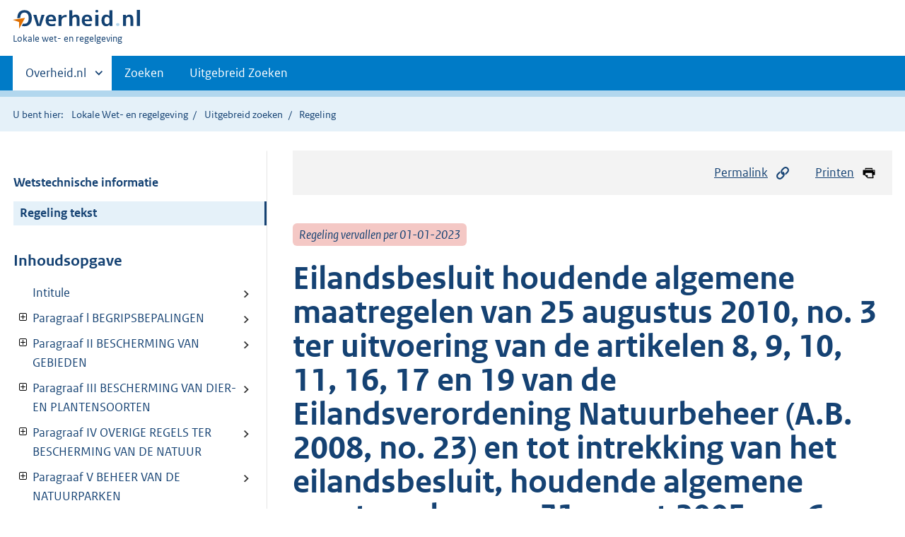

--- FILE ---
content_type: text/html;charset=utf-8
request_url: https://lokaleregelgeving.overheid.nl/CVDR40692
body_size: 26903
content:
<!DOCTYPE HTML>
<html lang="nl">
   <head>
      <meta name="google-site-verification" content="ZwCymQU7dIBff9xaO68Ru8RXxJkE8uTM3tzRKLiDz4Y">
      <meta name="google-site-verification" content="Rno7Qhrz5aprfIEGOfFjMeIBYPOk8KyrfPBKExNMCLA">
      <meta name="google-site-verification" content="Wp-HgLO7ykWccI5p-xpXq1s_C8YHT0OnSasWHMRSiXc">
      <title>Eilandsbesluit houdende algemene maatregelen van 25 augustus 2010, no. 3 ter uitvoering van de artikelen 8, 9, 10, 11, 16, 17 en 19 van de Eilandsverordening Natuurbeheer (A.B. 2008, no. 23) en tot intrekking van het eilandsbesluit, houdende algemene maatregelen van 31 maart 2005 no. 6 (A.B. 2005, no. 10) (Eilandsbesluit natuurbeheer Bonaire) | Lokale wet- en regelgeving</title>
      <script>document.documentElement.className = 'has-js';</script>
      
      <meta charset="utf-8">
      <meta http-equiv="X-UA-Compatible" content="IE=edge">
      <meta name="viewport" content="width=device-width,initial-scale=1">
      <meta name="DCTERMS.identifier" scheme="XSD.anyURI" content="CVDR40692">
      <meta name="DCTERMS.creator" scheme="OVERHEID.CaribischOpenbaarLichaam" content="Bonaire">
      <meta name="DCTERMS.title" content="Eilandsbesluit houdende algemene maatregelen van 25 augustus 2010, no. 3 ter uitvoering van de artikelen 8, 9, 10, 11, 16, 17 en 19 van de Eilandsverordening Natuurbeheer (A.B. 2008, no. 23) en tot intrekking van het eilandsbesluit, houdende algemene maatregelen van 31 maart 2005 no. 6 (A.B. 2005, no. 10) (Eilandsbesluit natuurbeheer Bonaire)">
      <meta name="DCTERMS.alternative" content="Eilandsbesluit natuurbeheer Bonaire">
      <meta name="DCTERMS.modified" scheme="XSD.date" content="2015-10-23">
      <meta name="DCTERMS.type" scheme="OVERHEID.informatietype" content="regeling">
      <meta name="DCTERMS.language" scheme="XSD.language" content="nl-NL">
      <link rel="stylesheet" title="default" href="/cb-common/2.0.0/css/main.css?v115">
      <link rel="stylesheet" href="/cb-common/2.0.0/css/print.css?v115">
      <link rel="stylesheet" href="/cb-common/2.0.0/css/common.css?v115">
      <link rel="shortcut icon" href="/cb-common/misc/favicon.ico?v115" type="image/vnd.microsoft.icon">
      <link rel="stylesheet" href="/css/cvdr.css?v115">
   </head>
   <body class="preview"><!--Start Piwik PRO Tag Manager code--><script type="text/javascript">
    (function(window, document, dataLayerName, id) {
    window[dataLayerName]=window[dataLayerName]||[],window[dataLayerName].push({start:(new Date).getTime(),event:"stg.start"});var scripts=document.getElementsByTagName('script')[0],tags=document.createElement('script');
    function stgCreateCookie(a,b,c){var d="";if(c){var e=new Date;e.setTime(e.getTime()+24*c*60*60*1e3),d="; expires="+e.toUTCString()}document.cookie=a+"="+b+d+"; path=/"}
    var isStgDebug=(window.location.href.match("stg_debug")||document.cookie.match("stg_debug"))&&!window.location.href.match("stg_disable_debug");stgCreateCookie("stg_debug",isStgDebug?1:"",isStgDebug?14:-1);
    var qP=[];dataLayerName!=="dataLayer"&&qP.push("data_layer_name="+dataLayerName),isStgDebug&&qP.push("stg_debug");var qPString=qP.length>0?("?"+qP.join("&")):"";
    tags.async=!0,tags.src="https://koop.piwik.pro/containers/"+id+".js"+qPString,scripts.parentNode.insertBefore(tags,scripts);
    !function(a,n,i){a[n]=a[n]||{};for(var c=0;c<i.length;c++)!function(i){a[n][i]=a[n][i]||{},a[n][i].api=a[n][i].api||function(){var a=[].slice.call(arguments,0);"string"==typeof a[0]&&window[dataLayerName].push({event:n+"."+i+":"+a[0],parameters:[].slice.call(arguments,1)})}}(i[c])}(window,"ppms",["tm","cm"]);
    })(window, document, 'dataLayer', '074a5050-2272-4f8a-8a07-a14db33f270b');
  </script>
      <!--End Piwik PRO Tag Manager code--><!--Geen informatiemelding.--><div class="skiplinks container"><a href="#content">Direct naar content</a><a href="#search">Direct zoeken</a></div>
      <header class="header">
         <div class="header__start">
            <div class="container"><button type="button" class="hidden-desktop button button--icon-hamburger" data-handler="toggle-nav" aria-controls="nav" aria-expanded="false">Menu</button><div class="logo "><a href="https://www.overheid.nl"><img src="/cb-common/2.0.0/images/logo.svg" alt="Logo Overheid.nl, ga naar de startpagina"></a><p class="logo__you-are-here"><span class="visually-hidden">U bent hier:</span><span>Lokale wet- en regelgeving</span></p>
               </div>
            </div>
         </div>
         <nav class="header__nav header__nav--closed" id="nav">
            <h2 class="visually-hidden">Primaire navigatie</h2>
            <div class="container">
               <ul class="header__primary-nav list list--unstyled">
                  <li class="hidden-mobile"><a href="#other-sites" data-handler="toggle-other-sites" data-decorator="init-toggle-other-sites" aria-controls="other-sites" aria-expanded="false"><span class="visually-hidden">Andere sites binnen </span>Overheid.nl
                        </a></li>
                  <li><a href="/zoeken" class="">Zoeken</a></li>
                  <li><a href="/ZoekUitgebreid?datumop=17-1-2026" class="">Uitgebreid Zoeken</a></li>
               </ul><a href="#other-sites" class="hidden-desktop" data-handler="toggle-other-sites" data-decorator="init-toggle-other-sites" aria-controls="other-sites" aria-expanded="false"><span class="visually-hidden">Andere sites binnen </span>Overheid.nl
                  </a></div>
         </nav>
      </header>
      <div class="header__more header__more--closed" id="other-sites" aria-hidden="true">
         <div class="container columns">
            <div>
               <h2>Berichten over uw Buurt</h2>
               <p>Zoals vergunningen, bouwplannen en lokale regelgeving</p>
               <ul class="list list--linked">
                  <li><a href="https://www.overheid.nl/berichten-over-uw-buurt/rondom-uw-woonadres">Rondom uw woonadres</a></li>
                  <li><a href="https://www.overheid.nl/berichten-over-uw-buurt">Rondom een zelfgekozen adres</a></li>
               </ul>
            </div>
            <div>
               <h2>Dienstverlening</h2>
               <p>Zoals belastingen, uitkeringen en subsidies.</p>
               <ul class="list list--linked">
                  <li><a href="https://www.overheid.nl/dienstverlening">Naar dienstverlening</a></li>
               </ul>
            </div>
            <div>
               <h2>Beleid &amp; regelgeving</h2>
               <p>Officiële publicaties van de overheid.</p>
               <ul class="list list--linked">
                  <li><a href="https://www.overheid.nl/beleid-en-regelgeving">Naar beleid &amp; regelgeving</a></li>
               </ul>
            </div>
            <div>
               <h2>Contactgegevens overheden</h2>
               <p>Adressen en contactpersonen van overheidsorganisaties.</p>
               <ul class="list list--linked">
                  <li><a href="https://organisaties.overheid.nl">Naar overheidsorganisaties</a></li>
               </ul>
            </div>
         </div>
      </div>
      <div class="row row--page-opener">
         <div class="container">
            <div class="breadcrumb">
               <p>U bent hier:</p>
               <ol>
                  <li><a href="/">Lokale Wet- en regelgeving</a></li>
                  <li><a href="/ZoekUitgebreid">Uitgebreid zoeken</a></li>
                  <li>Regeling</li>
               </ol>
            </div>
         </div>
      </div>
      <div class="container columns columns--sticky-sidebar row" data-decorator="init-scroll-chapter">
         <div class="columns--sticky-sidebar__sidebar" data-decorator="stick-sidebar add-mobile-foldability" id="toggleable-1" data-config="{&#34;scrollContentElement&#34;:&#34;.js-scrollContentElement&#34;}">
            <div>
               <div class="scrollContentReceiver"></div>
               <ul class="nav-sub">
                  <li class="nav-sub__item"><a href="?&amp;show-wti=true" class="nav-sub__link">Wetstechnische informatie</a></li>
                  <li class="nav-sub__item is-active"><a href="?" class="nav-sub__link is-active">Regeling tekst</a></li>
               </ul>
               <h2>Inhoudsopgave</h2>
               <ul class="treeview treeview--foldable" id="treeview-">
                  <li><a href="#intitule">Intitule</a></li>
                  <li><a href="#paragraaf_l" data-decorator="add-foldability">Paragraaf l BEGRIPSBEPALINGEN</a><ul data-name="paragraaf" hidden>
                        <li><a href="#paragraaf_l_artikel_1">Artikel 1 </a></li>
                     </ul>
                  </li>
                  <li><a href="#paragraaf_II" data-decorator="add-foldability">Paragraaf II BESCHERMING VAN GEBIEDEN</a><ul data-name="paragraaf" hidden>
                        <li><a href="#paragraaf_II_artikel_2">Artikel 2 </a></li>
                        <li><a href="#paragraaf_II_artikel_3">Artikel 3 </a></li>
                        <li><a href="#paragraaf_II_artikel_4">Artikel 4 </a></li>
                        <li><a href="#paragraaf_II_artikel_5">Artikel 5 </a></li>
                        <li><a href="#paragraaf_II_artikel_6">Artikel 6 </a></li>
                        <li><a href="#paragraaf_II_artikel_7">Artikel 7 </a></li>
                        <li><a href="#paragraaf_II_artikel_8">Artikel 8 </a></li>
                        <li><a href="#paragraaf_II_artikel_9">Artikel 9 </a></li>
                        <li><a href="#paragraaf_II_artikel_10">Artikel 10 </a></li>
                     </ul>
                  </li>
                  <li><a href="#paragraaf_III" data-decorator="add-foldability">Paragraaf III BESCHERMING VAN DIER- EN PLANTENSOORTEN</a><ul data-name="paragraaf" hidden>
                        <li><a href="#paragraaf_III_artikel_11">Artikel 11 </a></li>
                        <li><a href="#paragraaf_III_artikel_12">Artikel 12 </a></li>
                        <li><a href="#paragraaf_III_artikel_13">Artikel 13 </a></li>
                        <li><a href="#paragraaf_III_artikel_14">Artikel 14 </a></li>
                        <li><a href="#paragraaf_III_artikel_15">Artikel 15 </a></li>
                        <li><a href="#paragraaf_III_artikel_16">Artikel 16 </a></li>
                        <li><a href="#paragraaf_III_artikel_17">Artikel 17 </a></li>
                        <li><a href="#paragraaf_III_artikel_n8">Artikel 18  </a></li>
                     </ul>
                  </li>
                  <li><a href="#paragraaf_IV" data-decorator="add-foldability">Paragraaf IV OVERIGE REGELS TER BESCHERMING VAN DE NATUUR</a><ul data-name="paragraaf" hidden>
                        <li><a href="#paragraaf_IV_artikel_19">Artikel 19 </a></li>
                        <li><a href="#paragraaf_IV_artikel_20">Artikel 20 </a></li>
                        <li><a href="#paragraaf_IV_artikel_21">Artikel 21 </a></li>
                        <li><a href="#paragraaf_IV_artikel_22">Artikel 22 </a></li>
                     </ul>
                  </li>
                  <li><a href="#paragraaf_V" data-decorator="add-foldability">Paragraaf V BEHEER VAN DE NATUURPARKEN</a><ul data-name="paragraaf" hidden>
                        <li><a href="#paragraaf_V_artikel_23">Artikel 23 </a></li>
                        <li><a href="#paragraaf_V_artikel_24">Artikel 24 </a></li>
                     </ul>
                  </li>
                  <li><a href="#paragraaf_VI" data-decorator="add-foldability">Paragraaf VI SLOTBEPALINGEN</a><ul data-name="paragraaf" hidden>
                        <li><a href="#paragraaf_VI_artikel_25">Artikel 25 </a></li>
                        <li><a href="#paragraaf_VI_artikel_26">Artikel 26 </a></li>
                        <li><a href="#paragraaf_VI_artikel_27">Artikel 27 </a></li>
                     </ul>
                  </li>
                  <li><a href="#paragraaf_n7">Bijlagen  </a></li>
               </ul>
            </div>
         </div>
         <div role="main" id="content">
            <ul class="pageactions">
               <li><a href="#" data-decorator="init-modal" data-handler="open-modal" data-modal="modal-1"><img src="/cb-common/2.0.0/images/icon-permalink.svg" alt="" role="presentation">Permalink</a></li>
               <li><a href="" data-decorator="init-printtrigger"><img src="/cb-common/2.0.0/images/icon-print.svg" alt="" role="presentation">Printen</a></li>
            </ul>
            <div id="modal-1" class="modal modal--off-screen" hidden role="alert" tabindex="0">
               <div class="modal__inner">
                  <div class="modal__content">
                     <h2>Permanente link</h2>
                     <h3>Naar de actuele versie van de regeling</h3>
                     <div class="row">
                        <div class="copydata " data-decorator="init-copydata" data-config="{       &#34;triggerLabel&#34;: &#34;Kopieer link&#34;,       &#34;triggerCopiedlabel&#34;: &#34;&#34;,       &#34;triggerClass&#34;: &#34;copydata__trigger&#34;       }">
                           <p class="copydata__datafield js-copydata__datafield">http://lokaleregelgeving.overheid.nl/CVDR40692</p>
                        </div>
                     </div>
                     <h3>Naar de door u bekeken versie</h3>
                     <div class="row">
                        <div class="copydata " data-decorator="init-copydata" data-config="{       &#34;triggerLabel&#34;: &#34;Kopieer link&#34;,       &#34;triggerCopiedlabel&#34;: &#34;&#34;,       &#34;triggerClass&#34;: &#34;copydata__trigger&#34;       }">
                           <p class="copydata__datafield js-copydata__datafield">http://lokaleregelgeving.overheid.nl/CVDR40692/3</p>
                        </div>
                     </div>
                  </div><button type="button" data-handler="close-modal" class="modal__close"><span class="visually-hidden">sluiten</span></button></div>
            </div>
            <div id="PaginaContainer">
               <div class="inhoud">
                  <div id="inhoud">
                     <div id="cvdr_meta">
                        <div class="js-scrollContentElement">
                           <p><span class="label label--danger label--lg"><i>Regeling vervallen per 01-01-2023</i></span></p>
                           <h1 class="h1">Eilandsbesluit houdende algemene maatregelen van 25 augustus 2010, no. 3 ter uitvoering
                              van de artikelen 8, 9, 10, 11, 16, 17 en 19 van de Eilandsverordening Natuurbeheer
                              (A.B. 2008, no. 23) en tot intrekking van het eilandsbesluit, houdende algemene maatregelen
                              van 31 maart 2005 no. 6 (A.B. 2005, no. 10) (Eilandsbesluit natuurbeheer Bonaire)</h1>
                           <p><span class="label label--info label--lg"><i>Geldend van 23-10-2015 t/m 31-12-2022</i></span></p>
                        </div>
                        <section xmlns="http://www.w3.org/1999/xhtml" xmlns:cl="https://koop.overheid.nl/namespaces/component-library" xmlns:local="urn:local" xmlns:utils="https://koop.overheid.nl/namespaces/utils" class="section-chapter js-scrollSection" id="intitule">
                           <h4 class="Intitulé">Intitulé</h4>Eilandsbesluit houdende algemene maatregelen van 25 augustus 2010, no. 3 ter uitvoering
                           van de artikelen 8, 9, 10, 11, 16, 17 en 19 van de Eilandsverordening Natuurbeheer
                           (A.B. 2008, no. 23) en tot intrekking van het eilandsbesluit, houdende algemene maatregelen
                           van 31 maart 2005 no. 6 (A.B. 2005, no. 10) (Eilandsbesluit natuurbeheer Bonaire)</section>
                        <div xmlns="http://www.w3.org/1999/xhtml" xmlns:cl="https://koop.overheid.nl/namespaces/component-library" xmlns:local="urn:local" xmlns:utils="https://koop.overheid.nl/namespaces/utils" class="regeling"><!--TCID regeling-->
                           <div class="aanhef"><!--TCID aanhef-->
                              <p></p>
                           </div>
                           <div class="regeling-tekst"><!--TCID regeling-tekst-->
                              <section class="section-chapter js-scrollSection" id="paragraaf_l"><!--TCID paragraaf-->
                                 <h2 class="docParagraaf">Paragraaf l <span class="pZonderWitruimte">BEGRIPSBEPALINGEN</span></h2>
                                 <section class="section-chapter js-scrollSection" id="paragraaf_l_artikel_1">
                                    <div class="artikel">
                                       <container>
                                          <h3 class="docArtikel">Artikel 1</h3>
                                          <ul class="list-custom list-custom--size-xs whitespace-small">
                                             <li class="list-custom__item">
                                                <p class="lid labeled"><span class="list-custom__itembullet">1.</span> In dit Eilandsbesluit, houdende algemene maatregelen, wordt verstaan onder: </p>
                                                <ul class="list-custom list-custom--size-xs ">
                                                   <li class="list-custom__item"><span class="list-custom__itembullet"><!--ins-->- </span><p><strong class="vet">beheerder: </strong>de ingevolge artikel 8, eerste lid, van de eilandsverordening jº artikel 23 van dit
                                                         eilandsbesluit aangewezen organisatie die is belast met het beheer van de natuurparken
                                                         van het eilandgebied Bonaire; </p>
                                                   </li>
                                                </ul>
                                                <ul class="list-custom list-custom--size-xs ">
                                                   <li class="list-custom__item"><span class="list-custom__itembullet"><!--ins-->- </span><p><strong class="vet">bouwwerk:</strong> elke constructie van hout, steen, metaal of ander materiaal, die op de plaats waarvoor
                                                         zij is bedoeld, hetzij direct of indirect met de grond verbonden is, hetzij direct
                                                         of indirect steun vindt in of op de grond; </p>
                                                   </li>
                                                </ul>
                                                <ul class="list-custom list-custom--size-xs ">
                                                   <li class="list-custom__item"><span class="list-custom__itembullet"><!--ins-->- </span><p><strong class="vet">Eilandsverordening: </strong>de Eilandsverordening natuurbeheer Bonaire (A.B. 2008, no. 23); </p>
                                                   </li>
                                                </ul>
                                                <ul class="list-custom list-custom--size-xs ">
                                                   <li class="list-custom__item"><span class="list-custom__itembullet"><!--ins-->- </span><p><strong class="vet">natuurpark:</strong> natuurpark als bedoeld in artikel 4 van de eilandsverordening; </p>
                                                   </li>
                                                </ul>
                                                <ul class="list-custom list-custom--size-xs ">
                                                   <li class="list-custom__item"><span class="list-custom__itembullet"><!--ins-->- </span><p><strong class="vet">onderwaterpark:</strong> natuurpark ingesteld bij de Verordening marien milieu (A.B. 1991, no. 8) dan wel
                                                         als natuurpark ingesteld krachtens artikel 4 van de eilandsverordening; </p>
                                                   </li>
                                                </ul>
                                                <ul class="list-custom list-custom--size-xs ">
                                                   <li class="list-custom__item"><span class="list-custom__itembullet"><!--ins-->- </span><p><strong class="vet">vellen: </strong>het kappen, verwijderen, snoeien, vernielen en rooien van planten; </p>
                                                   </li>
                                                </ul>
                                                <ul class="list-custom list-custom--size-xs ">
                                                   <li class="list-custom__item"><span class="list-custom__itembullet"><!--ins-->- </span><p><strong class="vet">Washington Siagbaai Park: </strong>natuurpark dat door het Eilandgebied Bonaire aan STINAPA Bonaire in beheer is gegeven
                                                         bij overeenkomst van 9 oktober 1990 (archiefnr. 3499) dan wel als natuurpark is ingesteld
                                                         krachtens artikel 4 van de eilandsverordening.</p>
                                                   </li>
                                                </ul>
                                             </li>
                                             <li class="list-custom__item">
                                                <p class="lid labeled"><span class="list-custom__itembullet">2.</span> De begripsbepalingen in artikel 1 van de eilandsverordening zijn van overeenkomstige
                                                   toepassing.</p>
                                             </li>
                                          </ul>
                                       </container>
                                    </div>
                                 </section>
                              </section>
                              <section class="section-chapter js-scrollSection" id="paragraaf_II"><!--TCID paragraaf-->
                                 <h2 class="docParagraaf">Paragraaf II <span class="pZonderWitruimte">BESCHERMING VAN GEBIEDEN</span></h2>
                                 <section class="section-chapter js-scrollSection" id="paragraaf_II_artikel_2">
                                    <h3 class="docArtikel">Artikel 2</h3>
                                    <p>Het is verboden gebruik te maken van een natuurpark zonder dat de daarvoor verschuldigde
                                       gebruiksvergoeding is voldaan.</p>
                                 </section>
                                 <section class="section-chapter js-scrollSection" id="paragraaf_II_artikel_3">
                                    <h3 class="docArtikel">Artikel 3</h3>
                                    <p>Voor de toegang tot een natuurpark wordt een vergoeding geheven als vermeld in Annex
                                       III van dit besluit.</p>
                                 </section>
                                 <section class="section-chapter js-scrollSection" id="paragraaf_II_artikel_4">
                                    <div class="artikel">
                                       <container>
                                          <h3 class="docArtikel">Artikel 4</h3>
                                          <ul class="list-custom list-custom--size-xs whitespace-small">
                                             <li class="list-custom__item">
                                                <p class="lid labeled"><span class="list-custom__itembullet">1.</span> De beheerder is belast met de inning van de vergoedingen.</p>
                                             </li>
                                             <li class="list-custom__item">
                                                <p class="lid labeled"><span class="list-custom__itembullet">2.</span> Dat de vergoeding is voldaan dient te blijken uit een door of namens de beheerder
                                                   te verstrekken betalingsbewijs.</p>
                                             </li>
                                             <li class="list-custom__item">
                                                <p class="lid labeled"><span class="list-custom__itembullet">3.</span> Gebruiksvergoedingen kunnen worden voldaan bij: </p>
                                                <ul class="list-custom list-custom--size-xs ">
                                                   <li class="list-custom__item"><span class="list-custom__itembullet"><!--ins-->a. </span><p>het kantoor van de beheerder; of </p>
                                                   </li>
                                                   <li class="list-custom__item"><span class="list-custom__itembullet"><!--ins-->b. </span><p>bij personen of bedrijven die faciliteiten aanbieden ten behoeve van het gebruik van
                                                         het natuurpark; of </p>
                                                   </li>
                                                   <li class="list-custom__item"><span class="list-custom__itembullet"><!--ins-->c. </span><p>op andere door de beheerder te bepalen plaatsen.</p>
                                                   </li>
                                                </ul>
                                             </li>
                                             <li class="list-custom__item">
                                                <p class="lid labeled"><span class="list-custom__itembullet">4.</span> De in het derde lid, onder b, bedoelde personen of bedrijven dienen bij hun cliënten
                                                   de door hen verschuldigde gebruiksvergoedingen te innen dan wel hen op het bezit van
                                                   een geldig betalingsbewijs te controleren.</p>
                                             </li>
                                          </ul>
                                       </container>
                                    </div>
                                 </section>
                                 <section class="section-chapter js-scrollSection" id="paragraaf_II_artikel_5">
                                    <div class="artikel">
                                       <container>
                                          <h3 class="docArtikel">Artikel 5</h3>
                                          <ul class="list-custom list-custom--size-xs whitespace-small">
                                             <li class="list-custom__item">
                                                <p class="lid labeled"><span class="list-custom__itembullet">1.</span> Personen of bedrijven als bedoeld in artikel 4, derde lid onder b, dienen per keer
                                                   ten minste een voorraad betalingsbewijzen bij de beheerder tegen betaling af te nemen
                                                   overeenkomstig het aantal gebruikers dat in een week wordt verwacht.</p>
                                             </li>
                                             <li class="list-custom__item">
                                                <p class="lid labeled"><span class="list-custom__itembullet">2.</span> Betalingsbewijzen welke onjuist zijn ingevuld of welke niet zullen worden verstrekt
                                                   aan gebruikers kunnen, met toestemming van de beheerder, tegen nieuwe betalingsbewijzen
                                                   worden ingewisseld.</p>
                                             </li>
                                          </ul>
                                       </container>
                                    </div>
                                 </section>
                                 <section class="section-chapter js-scrollSection" id="paragraaf_II_artikel_6">
                                    <div class="artikel">
                                       <container>
                                          <h3 class="docArtikel">Artikel 6</h3>
                                          <ul class="list-custom list-custom--size-xs whitespace-small">
                                             <li class="list-custom__item">
                                                <p class="lid labeled"><span class="list-custom__itembullet">1.</span> Betalingsbewijzen bestaan uit hetzij een kwitantie hetzij een kwitantie en een penning,
                                                   welke beiden zijn voorzien van een gelijk nummer en die gelijktijdig aan de gebruiker
                                                   worden verstrekt.</p>
                                             </li>
                                             <li class="list-custom__item">
                                                <p class="lid labeled"><span class="list-custom__itembullet">2.</span> Betalingsbewijzen zijn niet overdraagbaar.</p>
                                             </li>
                                             <li class="list-custom__item">
                                                <p class="lid labeled"><span class="list-custom__itembullet">3.</span> Indien de geldigheid van het betalingsbewijs is beperkt tot één dag wordt slechts
                                                   een kwitantie verstrekt.</p>
                                             </li>
                                             <li class="list-custom__item">
                                                <p class="lid labeled"><span class="list-custom__itembullet">4.</span> De duplicaten van de kwitanties worden door degene die de betalingsbewijzen verstrekt
                                                   overhandigd aan de beheerder, zo dikwijls als deze daarom vraagt.</p>
                                             </li>
                                             <li class="list-custom__item">
                                                <p class="lid labeled"><span class="list-custom__itembullet">5.</span> De penning dient door de gebruiker op een zodanige wijze te worden gedragen of aan
                                                   kleding of uitrusting bevestigd dat deze goed zichtbaar is.</p>
                                             </li>
                                             <li class="list-custom__item">
                                                <p class="lid labeled"><span class="list-custom__itembullet">6.</span> De gebruiker is verplicht de penning en kwitantie, of ingeval een penning niet verstrekt
                                                   is de kwitantie, op eerste verzoek te tonen aan de personen belast met het beheer
                                                   van het natuurpark.</p>
                                             </li>
                                          </ul>
                                       </container>
                                    </div>
                                 </section>
                                 <section class="section-chapter js-scrollSection" id="paragraaf_II_artikel_7">
                                    <div class="artikel">
                                       <container>
                                          <h3 class="docArtikel">Artikel 7</h3>
                                          <ul class="list-custom list-custom--size-xs whitespace-small">
                                             <li class="list-custom__item">
                                                <p class="lid labeled"><span class="list-custom__itembullet">1.</span> Het is verboden zonder vergunning van het bestuurscollege specimens van dieren of
                                                   planten uit een natuurpark te verwijderen.</p>
                                             </li>
                                             <li class="list-custom__item">
                                                <p class="lid labeled"><span class="list-custom__itembullet">2.</span> Het verbod in het eerste lid is niet van toepassing op het verzamelen met de hand
                                                   of met traditioneel visgerei van vissen, schaaldieren en weekdieren, voor zover dit
                                                   overigens is toegelaten.</p>
                                             </li>
                                             <li class="list-custom__item">
                                                <p class="lid labeled"><span class="list-custom__itembullet">3.</span> Onder traditioneel visgerei wordt uitsluitend verstaan vislijnen, hengels en door
                                                   de beheerder goedgekeurde en als zodanig gewaarmerkte werpnetten (tarai) en treknetten
                                                   (reda).</p>
                                             </li>
                                             <li class="list-custom__item">
                                                <p class="lid labeled"><span class="list-custom__itembullet">4.</span> Het verbod in het eerste lid is niet van toepassing op verzamelen en verwijderen
                                                   van in artikel 19, eerste lid, genoemde dier- en plantensoorten door de beheerder
                                                   en door de beheerder aangewezen personen.</p>
                                             </li>
                                          </ul>
                                       </container>
                                    </div>
                                 </section>
                                 <section class="section-chapter js-scrollSection" id="paragraaf_II_artikel_8">
                                    <h3 class="docArtikel">Artikel 8</h3>
                                    <p>Het is verboden zonder vergunning van het bestuurscollege in een natuurpark de volgende
                                       handelingen te verrichten:</p>
                                    <ul class="list-custom list-custom--size-xs ">
                                       <li class="list-custom__item"><span class="list-custom__itembullet"><!--ins-->a. </span><p>het ontginnen, verlagen, afgraven, ophogen of egaliseren van gronden; </p>
                                       </li>
                                       <li class="list-custom__item"><span class="list-custom__itembullet"><!--ins-->b. </span><p>het beschadigen, verwijderen of vernietigen van natuurlijke vegetatie; </p>
                                       </li>
                                       <li class="list-custom__item"><span class="list-custom__itembullet"><!--ins-->c. </span><p>het verwijderen van zand of stenen;</p>
                                       </li>
                                       <li class="list-custom__item"><span class="list-custom__itembullet"><!--ins-->d. </span><p>het aanleggen van wegen, kaden, pieren, aanlegplaatsen, kanalen, dammen of andere
                                             bouwwerken; </p>
                                       </li>
                                       <li class="list-custom__item"><span class="list-custom__itembullet"><!--ins-->e. </span><p>het gebruiken van voertuigen buiten de daarvoor opengestelde wegen en paden; </p>
                                       </li>
                                       <li class="list-custom__item"><span class="list-custom__itembullet"><!--ins-->f. </span><p>het gebruiken van modelvliegtuigen en modelmotorvaartuigen; </p>
                                       </li>
                                       <li class="list-custom__item"><span class="list-custom__itembullet"><!--ins-->g. </span><p>het storten van afval; </p>
                                       </li>
                                       <li class="list-custom__item"><span class="list-custom__itembullet"><!--ins-->h. </span><p>het lozen van ongezuiverd afvalwater of chemische en biologische stoffen die schade
                                             kunnen toebrengen aan het milieu;</p>
                                       </li>
                                       <li class="list-custom__item"><span class="list-custom__itembullet"><!--ins-->i. </span><p>het gebruiken van bestrijdingsmiddelen of kunstmest; </p>
                                       </li>
                                       <li class="list-custom__item"><span class="list-custom__itembullet"><!--ins-->j. </span><p>het verstoren van de waterhuishouding; </p>
                                       </li>
                                       <li class="list-custom__item"><span class="list-custom__itembullet"><!--ins-->k. </span><p>het aanleggen van open vuren; </p>
                                       </li>
                                       <li class="list-custom__item"><span class="list-custom__itembullet"><!--ins-->l. </span><p>het veroorzaken van geluidshinder; </p>
                                       </li>
                                       <li class="list-custom__item"><span class="list-custom__itembullet"><!--ins-->m. </span><p>het binnen het park brengen van dieren of planten met uitzondering van huisdieren
                                             op door de beheerder daartoe aangewezen plaatsen;</p>
                                       </li>
                                       <li class="list-custom__item"><span class="list-custom__itembullet"><!--ins-->n. </span><p>het binnengaan van als zodanig aangegeven broedgebieden of bijzondere reservaten;
                                             </p>
                                       </li>
                                       <li class="list-custom__item"><span class="list-custom__itembullet"><!--ins-->o. </span><p>het voeren van dieren.</p>
                                       </li>
                                    </ul>
                                 </section>
                                 <section class="section-chapter js-scrollSection" id="paragraaf_II_artikel_9">
                                    <h3 class="docArtikel">Artikel 9</h3>
                                    <p>Het is verboden zonder vergunning van het bestuurscollege in bufferzones als bedoeld
                                       in artikel 4, derde lid, van de eilandsverordening de volgende handelingen te verrichten:
                                       </p>
                                    <ul class="list-custom list-custom--size-xs ">
                                       <li class="list-custom__item"><span class="list-custom__itembullet"><!--ins-->a. </span><p>het ontginnen, verlagen, afgraven, ophogen of egaliseren van gronden; </p>
                                       </li>
                                       <li class="list-custom__item"><span class="list-custom__itembullet"><!--ins-->b. </span><p>het beschadigen, verwijderen of vernietigen van natuurlijke vegetatie anders dan ten
                                             hoeve van het onderhoud van wegen en paden of de uitoefening van traditionele landbouw;
                                             </p>
                                       </li>
                                       <li class="list-custom__item"><span class="list-custom__itembullet"><!--ins-->c. </span><p>het aanleggen van wegen, kaden, kanalen, dammen of andere bouwwerken; </p>
                                       </li>
                                       <li class="list-custom__item"><span class="list-custom__itembullet"><!--ins-->d. </span><p>het storten van afval;</p>
                                       </li>
                                       <li class="list-custom__item"><span class="list-custom__itembullet"><!--ins-->e. </span><p>het lozen van ongezuiverd afvalwater of chemische en biologische stoffen die schade
                                             kunnen toebrengen aan het milieu;</p>
                                       </li>
                                       <li class="list-custom__item"><span class="list-custom__itembullet"><!--ins-->f. </span><p>het gebruiken van bestrijdingsmiddelen of kunstmest; </p>
                                       </li>
                                       <li class="list-custom__item"><span class="list-custom__itembullet"><!--ins-->g. </span><p>het verstoren van de waterhuishouding; </p>
                                       </li>
                                       <li class="list-custom__item"><span class="list-custom__itembullet"><!--ins-->h. </span><p>het aanleggen van open vuren voor zover dit een gevaar kan opleveren voor de natuurlijke
                                             vegetatie van het natuurpark.</p>
                                       </li>
                                    </ul>
                                 </section>
                                 <section class="section-chapter js-scrollSection" id="paragraaf_II_artikel_10">
                                    <div class="artikel">
                                       <container>
                                          <h3 class="docArtikel">Artikel 10</h3>
                                          <ul class="list-custom list-custom--size-xs whitespace-small">
                                             <li class="list-custom__item">
                                                <p class="lid labeled"><span class="list-custom__itembullet">1.</span> Het is verboden in een natuurpark geweren, pistolen, katapults, strikken of andere
                                                   jachtmiddelen onder zich te hebben.</p>
                                             </li>
                                             <li class="list-custom__item">
                                                <p class="lid labeled"><span class="list-custom__itembullet">2.</span> Het verbod in het eerste lid is niet van toepassing ten aanzien van jachtmiddelen
                                                   voor zover deze worden gebruikt voor het beheer van het park.</p>
                                             </li>
                                          </ul>
                                       </container>
                                    </div>
                                 </section>
                              </section>
                              <section class="section-chapter js-scrollSection" id="paragraaf_III"><!--TCID paragraaf-->
                                 <h2 class="docParagraaf">Paragraaf III <span class="pZonderWitruimte">BESCHERMING VAN DIER- EN PLANTENSOORTEN</span></h2>
                                 <section class="section-chapter js-scrollSection" id="paragraaf_III_artikel_11">
                                    <div class="artikel">
                                       <container>
                                          <h3 class="docArtikel">Artikel 11</h3>
                                          <ul class="list-custom list-custom--size-xs whitespace-small">
                                             <li class="list-custom__item">
                                                <p class="lid labeled"><span class="list-custom__itembullet">1.</span> Als beschermde dier- en plantensoorten in de zin van artikel 11, tweede lid, van
                                                   de eilandsverordening worden aangewezen de soorten vermeld in Annex I van dit besluit,</p>
                                             </li>
                                             <li class="list-custom__item">
                                                <p class="lid labeled"><span class="list-custom__itembullet">2.</span> De geldende tekst van de annex bedoeld in het eerste lid ligt voor een ieder ter
                                                   inzage op een door het bestuurscollege aangewezen plaats.</p>
                                             </li>
                                          </ul>
                                       </container>
                                    </div>
                                 </section>
                                 <section class="section-chapter js-scrollSection" id="paragraaf_III_artikel_12">
                                    <h3 class="docArtikel">Artikel 12</h3>
                                    <p>Ten behoeve van het beheer van beschermde vogelsoorten kan het bestuurscollege de
                                       eigenaar of beheerder van masten, hoogspanningsleidingen of andere constructies die
                                       zich bevinden in de vliegroute van de vogels, gelasten deze constructies op de door
                                       het eilandsbestuur aangewezen plaatsen te voorzien van waarschuwingsbollen of soortgelijke
                                       voorwerpen.</p>
                                 </section>
                                 <section class="section-chapter js-scrollSection" id="paragraaf_III_artikel_13">
                                    <h3 class="docArtikel">Artikel 13</h3>
                                    <p>(Gereserveerd)</p>
                                 </section>
                                 <section class="section-chapter js-scrollSection" id="paragraaf_III_artikel_14">
                                    <div class="artikel">
                                       <container>
                                          <h3 class="docArtikel">Artikel 14</h3>
                                          <ul class="list-custom list-custom--size-xs whitespace-small">
                                             <li class="list-custom__item">
                                                <p class="lid labeled"><span class="list-custom__itembullet">1.</span> Het is verboden zonder vergunning van het bestuurscollege bomen of cactussen met
                                                   een omtrek van de stam van minimaal 65 centimeter, gemeten op 1.30 meter hoogte boven
                                                   het maaiveld, te vellen.</p>
                                             </li>
                                             <li class="list-custom__item">
                                                <p class="lid labeled"><span class="list-custom__itembullet">2.</span> Het is verboden zonder vergunning bomen of cactussen te vellen die geplant zijn in
                                                   het kader van de herplantplicht of anderszins aangegane verplichtingen.</p>
                                             </li>
                                             <li class="list-custom__item">
                                                <p class="lid labeled"><span class="list-custom__itembullet">3.</span> Het is verboden bomen of cactussen te vellen die opgenomen zijn in de lijst "waardevolle
                                                   bomen" van het eilandgebied Bonaire.</p>
                                             </li>
                                             <li class="list-custom__item">
                                                <p class="lid labeled"><span class="list-custom__itembullet">4.</span> Het in het eerste en derde lid bedoelde verbod geldt niet voor het vellen van bomen
                                                   of cactussen bedoeld in artikel 19 of artikel 20 en indien naar het oordeel van het
                                                   bestuurscollege er sprake is van ernstige bedreiging van de openbare veiligheid of
                                                   noodtoestand of andere uitzonderlijke situaties.</p>
                                             </li>
                                          </ul>
                                       </container>
                                    </div>
                                 </section>
                                 <section class="section-chapter js-scrollSection" id="paragraaf_III_artikel_15">
                                    <div class="artikel">
                                       <container>
                                          <h3 class="docArtikel">Artikel 15</h3>
                                          <ul class="list-custom list-custom--size-xs whitespace-small">
                                             <li class="list-custom__item">
                                                <p class="lid labeled"><span class="list-custom__itembullet">1.</span> Het bestuurscollege is bevoegd de vergunning te verlenen onder de voorwaarde dat
                                                   de vergunninghouder een geldelijke bijdrage verschuldigd is die bestemd is voor aanplantingen.</p>
                                             </li>
                                             <li class="list-custom__item">
                                                <p class="lid labeled"><span class="list-custom__itembullet">2.</span> De in het eerste lid bedoelde bijdrage wordt voldaan aan en beheerd door de organisatie
                                                   als bedoeld in artikel 23, Bij het afleggen van de rekening en verantwoording als
                                                   bedoeld in artikel 9, vierde lid van de eilandsverordening wordt een overzicht verstrekt
                                                   van aangeplante bomen per locatie.</p>
                                             </li>
                                             <li class="list-custom__item">
                                                <p class="lid labeled"><span class="list-custom__itembullet">3.</span> De geldelijke bijdrage bedraagt:</p>
                                                <ul class="list-custom list-custom--size-xs ">
                                                   <li class="list-custom__item"><span class="list-custom__itembullet"><!--ins-->a. </span><p>$ 85,00 (Naf 152,00) bij een stamomtrek van 65 tot 79 centimeter; </p>
                                                   </li>
                                                   <li class="list-custom__item"><span class="list-custom__itembullet"><!--ins-->b. </span><p>$ 140,00 (Naf 250,00) bij een stamomtrek van 80 tot 94 centimeter; en </p>
                                                   </li>
                                                   <li class="list-custom__item"><span class="list-custom__itembullet"><!--ins-->c. </span><p>$ 195,00 (Naf 349,00) bij een stamomtrek van 95 centimeter of meer.</p>
                                                   </li>
                                                </ul>
                                             </li>
                                          </ul>
                                       </container>
                                    </div>
                                 </section>
                                 <section class="section-chapter js-scrollSection" id="paragraaf_III_artikel_16">
                                    <div class="artikel">
                                       <container>
                                          <h3 class="docArtikel">Artikel 16</h3>
                                          <ul class="list-custom list-custom--size-xs whitespace-small">
                                             <li class="list-custom__item">
                                                <p class="lid labeled"><span class="list-custom__itembullet">1.</span> Het bestuurscollege kan de vergunning weigeren dan wel onder voorschriften verlenen
                                                   in het belang van onder andere: </p>
                                                <ul class="list-custom list-custom--size-xs ">
                                                   <li class="list-custom__item"><span class="list-custom__itembullet"><!--ins-->a. </span><p>natuur- en milieuwaarden; </p>
                                                   </li>
                                                   <li class="list-custom__item"><span class="list-custom__itembullet"><!--ins-->b. </span><p>landschappelijke waarden; </p>
                                                   </li>
                                                   <li class="list-custom__item"><span class="list-custom__itembullet"><!--ins-->c. </span><p>cultuurhistorische waarden; </p>
                                                   </li>
                                                   <li class="list-custom__item"><span class="list-custom__itembullet"><!--ins-->d. </span><p>waarden van stads- en dorpsschoon; </p>
                                                   </li>
                                                   <li class="list-custom__item"><span class="list-custom__itembullet"><!--ins-->e. </span><p>waarden voor recreatie en leefbaarheid; </p>
                                                   </li>
                                                   <li class="list-custom__item"><span class="list-custom__itembullet"><!--ins-->f. </span><p>beeldbepalende waarde van de houtopstand;</p>
                                                   </li>
                                                   <li class="list-custom__item"><span class="list-custom__itembullet"><!--ins-->g. </span><p>één of meerdere van de bovengenoemde waarden die de beplanting in de toekomst kan
                                                         vertegenwoordigen.</p>
                                                   </li>
                                                </ul>
                                             </li>
                                             <li class="list-custom__item">
                                                <p class="lid labeled"><span class="list-custom__itembullet">2.</span> Indien er sprake is van bouw- of aanlegplannen, kan een vergunning worden geweigerd
                                                   op de enkele grond dat de plannen nog niet definitief zijn.</p>
                                             </li>
                                          </ul>
                                       </container>
                                    </div>
                                 </section>
                                 <section class="section-chapter js-scrollSection" id="paragraaf_III_artikel_17">
                                    <h3 class="docArtikel">Artikel 17</h3>
                                    <ul class="list-custom list-custom--size-xs ">
                                       <li class="list-custom__item"><span class="list-custom__itembullet"><!--ins-->1. </span><p>Het bestuurscollege wijst bomen of cactussen aan die behouden dienen te blijven vanwege
                                             hun; </p>
                                          <ul class="list-custom list-custom--size-xs ">
                                             <li class="list-custom__item"><span class="list-custom__itembullet"><!--ins-->a. </span><p>natuur- en milieuwaarden; </p>
                                             </li>
                                             <li class="list-custom__item"><span class="list-custom__itembullet"><!--ins-->b. </span><p>landschappelijke waarden; </p>
                                             </li>
                                             <li class="list-custom__item"><span class="list-custom__itembullet"><!--ins-->c. </span><p>cultuurhistorische waarden; </p>
                                             </li>
                                             <li class="list-custom__item"><span class="list-custom__itembullet"><!--ins-->d. </span><p>waarden van stads- en dorpsschoon; en </p>
                                             </li>
                                             <li class="list-custom__item"><span class="list-custom__itembullet"><!--ins-->e. </span><p>waarden voor recreatie en leefbaarheid.</p>
                                             </li>
                                          </ul>
                                       </li>
                                       <li class="list-custom__item"><span class="list-custom__itembullet"><!--ins-->2. </span><p>De in het eerste lid bedoelde bomen of cactussen worden vermeld op een daartoe door
                                             het bestuurscollege opgestelde lijst, die voor een ieder ter inzage ligt op een door
                                             het bestuurscollege aangewezen plaats.</p>
                                       </li>
                                    </ul>
                                 </section>
                                 <section class="section-chapter js-scrollSection" id="paragraaf_III_artikel_n8">
                                    <div class="artikel">
                                       <container>
                                          <h3 class="docArtikel">Artikel 18</h3>
                                          <ul class="list-custom list-custom--size-xs whitespace-small">
                                             <li class="list-custom__item">
                                                <p class="lid labeled"><span class="list-custom__itembullet">1.</span> Het is verboden zonder vergunning van het bestuurscollege mangroven, pokhouten bolcactussen
                                                   in de natuur uit te steken, te verzamelen, af te snijden, te ontwortelen, te beschadigen
                                                   of te vernielen. Het verbod is niet van toepassing op handelingen verricht op een
                                                   perceel waarop werkzaamheden zullen worden verricht waarvoor op grond van de Bouw-
                                                   en woningverordening (A.B. 1961, no. 17) of hiervoor in de plaatstredende verordening
                                                   een bouwvergunning is verleend.</p>
                                             </li>
                                             <li class="list-custom__item">
                                                <p class="lid labeled"><span class="list-custom__itembullet">2.</span> Onder mangroven, pokhout en bolcactussen als bedoeld in het eerste lid worden verstaan:
                                                   </p>
                                                <ul class="list-custom list-custom--size-xs ">
                                                   <li class="list-custom__item"><span class="list-custom__itembullet"><!--ins-->a. </span><p>witte mangrove (Avicennia germinans, mangel blanku); </p>
                                                   </li>
                                                   <li class="list-custom__item"><span class="list-custom__itembullet"><!--ins-->b. </span><p>grijze mangrove (Conocarpus erectus, mangel, mangel blanku); </p>
                                                   </li>
                                                   <li class="list-custom__item"><span class="list-custom__itembullet"><!--ins-->c. </span><p>mangrove (Laguncularia racemosa, mangel blanku);</p>
                                                   </li>
                                                   <li class="list-custom__item"><span class="list-custom__itembullet"><!--ins-->d. </span><p>rode mangrove (Rhizophora mangle, mangel tan);</p>
                                                   </li>
                                                   <li class="list-custom__item"><span class="list-custom__itembullet"><!--ins-->e. </span><p>pokhout (Guaiacum offidnale, wayaka) en (Guaiacum sanctum, wayaka shimaron);</p>
                                                   </li>
                                                   <li class="list-custom__item"><span class="list-custom__itembullet"><!--ins-->f. </span><p>boicactus (Melocactus macracanthus, bushi, kabes di indjan, melon di seru).</p>
                                                   </li>
                                                </ul>
                                             </li>
                                          </ul>
                                       </container>
                                    </div>
                                 </section>
                              </section>
                              <section class="section-chapter js-scrollSection" id="paragraaf_IV"><!--TCID paragraaf-->
                                 <h2 class="docParagraaf">Paragraaf IV <span class="pZonderWitruimte">OVERIGE REGELS TER BESCHERMING VAN DE NATUUR</span></h2>
                                 <section class="section-chapter js-scrollSection" id="paragraaf_IV_artikel_19">
                                    <div class="artikel">
                                       <container>
                                          <h3 class="docArtikel">Artikel 19</h3>
                                          <ul class="list-custom list-custom--size-xs whitespace-small">
                                             <li class="list-custom__item">
                                                <p class="lid labeled"><span class="list-custom__itembullet">1.</span> Als schadelijk voor de natuur of de natuurwaarden van het eilandgebied Bonaire wordt
                                                   aangemerkt de volgende dier- en plantensoorten: </p>
                                                <ul class="list-custom list-custom--size-xs ">
                                                   <li class="list-custom__item"><span class="list-custom__itembullet"><!--ins-->a. </span><p>Cryptostegia grandiflora (rubberiiaan, palu di lechi); </p>
                                                   </li>
                                                   <li class="list-custom__item"><span class="list-custom__itembullet"><!--ins-->b. </span><p>Pterois spp. (koraalduivel); </p>
                                                   </li>
                                                   <li class="list-custom__item"><span class="list-custom__itembullet"><!--ins-->c. </span><p>Boa constridor (afgodslang).</p>
                                                   </li>
                                                </ul>
                                             </li>
                                             <li class="list-custom__item">
                                                <p class="lid labeled"><span class="list-custom__itembullet">2.</span> Het bestuurscollege kan de rechthebbende op land of wateren alsmede de hoofdgebruiker
                                                   gelasten dieren of planten behorende tot een in het eerste lid aangewezen soort te
                                                   verwijderen of passende maatregelen te treffen teneinde te voorkomen dat deze soort
                                                   zich vermeerdert of verspreidt.</p>
                                             </li>
                                             <li class="list-custom__item">
                                                <p class="lid labeled"><span class="list-custom__itembullet">3.</span> De verwijdering dient in eerste instantie mechanisch te geschieden. Verwijdering
                                                   met chemische middelen mag slechts worden toegepast nadat het bestuurscollege daartoe
                                                   een vergunning heeft verleend.</p>
                                             </li>
                                          </ul>
                                       </container>
                                    </div>
                                 </section>
                                 <section class="section-chapter js-scrollSection" id="paragraaf_IV_artikel_20">
                                    <div class="artikel">
                                       <container>
                                          <h3 class="docArtikel">Artikel 20</h3>
                                          <ul class="list-custom list-custom--size-xs whitespace-small">
                                             <li class="list-custom__item">
                                                <p class="lid labeled"><span class="list-custom__itembullet">1.</span> Als mogelijk schadelijk voor de natuur of de natuurwaarden van het eilandgebied Bonaire
                                                   wordt aangemerkt de volgende plantensoort: </p>
                                                <p>- Azadirachta Mica (neem boom; palu di neem).</p>
                                             </li>
                                             <li class="list-custom__item">
                                                <p class="lid labeled"><span class="list-custom__itembullet">2.</span> Het bestuurscollege kan de rechthebbende op land alsmede de hoofdgebruiker gelasten
                                                   passende maatregelen te treffen teneinde te voorkomen dat de op zijn land voorkomende
                                                   dieren of planten behorende tot een in het eerste lid aangewezen soort zich vermeerderen
                                                   of verspreiden.</p>
                                             </li>
                                          </ul>
                                       </container>
                                    </div>
                                 </section>
                                 <section class="section-chapter js-scrollSection" id="paragraaf_IV_artikel_21">
                                    <div class="artikel">
                                       <container>
                                          <h3 class="docArtikel">Artikel 21</h3>
                                          <ul class="list-custom list-custom--size-xs whitespace-small">
                                             <li class="list-custom__item">
                                                <p class="lid labeled"><span class="list-custom__itembullet">1.</span> Als activiteiten zoals bedoeld in artikel 16, eerste lid, van de eilandsverordening
                                                   worden aangemerkt:</p>
                                                <ul class="list-custom list-custom--size-xs ">
                                                   <li class="list-custom__item"><span class="list-custom__itembullet"><!--ins-->a. </span><p>de aanleg, wijziging of uitbreiding van een luchtvaartterrein;</p>
                                                   </li>
                                                   <li class="list-custom__item"><span class="list-custom__itembullet"><!--ins-->b. </span><p>de wijziging in de ligging van een start- of landingsbaan of de verlenging of verbreding
                                                         daarvan; </p>
                                                   </li>
                                                   <li class="list-custom__item"><span class="list-custom__itembullet"><!--ins-->c. </span><p>de aanleg, wijziging of uitbreiding van een zeehaven; </p>
                                                   </li>
                                                   <li class="list-custom__item"><span class="list-custom__itembullet"><!--ins-->d. </span><p>de aanleg, wijziging of uitbreiding van met land verbonden en buiten een haven gelegen
                                                         pier voor het lossen en laden van schepen groter dan 500 gross tons (GT); </p>
                                                   </li>
                                                   <li class="list-custom__item"><span class="list-custom__itembullet"><!--ins-->e. </span><p>de aanleg, wijziging of uitbreiding van een kunstmatig strand; </p>
                                                   </li>
                                                   <li class="list-custom__item"><span class="list-custom__itembullet"><!--ins-->f. </span><p>de aanleg, wijziging of uitbreiding van een jachthaven; </p>
                                                   </li>
                                                   <li class="list-custom__item"><span class="list-custom__itembullet"><!--ins-->g. </span><p>de aanleg, wijziging of uitbreiding van een uitwatering in zee; </p>
                                                   </li>
                                                   <li class="list-custom__item"><span class="list-custom__itembullet"><!--ins-->h. </span><p>de oprichting, wijziging of uitbreiding van een inrichting bestemd voor het ontzien
                                                         van zeewater of voor het onttrekken van warmte of koude aan zeewater waarbij de activiteit
                                                         betrekking heeft op een hoeveelheid water van 70 m<sup>3</sup> per dag of meer; </p>
                                                   </li>
                                                   <li class="list-custom__item"><span class="list-custom__itembullet"><!--ins-->i. </span><p>de winning dan wel wijziging of uitbreiding van de winning van oppervlaktedelfstoffen,
                                                         de ophoging of ander gebruik van de zeebodem over een oppervlakte van 0,25 hectare
                                                         of meer; </p>
                                                   </li>
                                                   <li class="list-custom__item"><span class="list-custom__itembullet"><!--ins-->j. </span><p>de aanleg, wijziging of uitbreiding van een inrichting voor aquacultuur;</p>
                                                   </li>
                                                   <li class="list-custom__item"><span class="list-custom__itembullet"><!--ins-->k. </span><p>de infiltratie van water in de bodem of onttrekking van grondwater aan de bodem alsmede
                                                         de wijziging of uitbreiding van bestaande infiltraties of onttrekkingen waarbij de
                                                         activiteit betrekking heeft op een hoeveelheid water van 100 m<sup>3</sup> per dag of meer;</p>
                                                   </li>
                                                   <li class="list-custom__item"><span class="list-custom__itembullet"><!--ins-->l. </span><p>de winning van aardolie, aardgas of andere delfstoffen; </p>
                                                   </li>
                                                   <li class="list-custom__item"><span class="list-custom__itembullet"><!--ins-->m. </span><p>m. de oprichting, wijziging of uitbreiding van een inrichting bestemd voor de opslag
                                                         van aardolie, aardgas, petrochemische of chemische producten met een opslagcapaciteit
                                                         van 2.000 ton of meer;</p>
                                                   </li>
                                                   <li class="list-custom__item"><span class="list-custom__itembullet"><!--ins-->n. </span><p>n. de oprichting, wijziging of uitbreiding van een inrichting bestemd voor de raffinage
                                                         van aardolie; </p>
                                                   </li>
                                                   <li class="list-custom__item"><span class="list-custom__itembullet"><!--ins-->o. </span><p>de oprichting, wijziging of uitbreiding van een inrichting bestemd voor de fabricage
                                                         van chemische producten en de aanleg van de daarbij behorende infrastructuur; </p>
                                                   </li>
                                                   <li class="list-custom__item"><span class="list-custom__itembullet"><!--ins-->p. </span><p>de aanleg, wijziging of uitbreiding van een buisleiding met een diameter van meer
                                                         dan 20 centimeter voor het transport van gas, olie of chemicaliën over een lengte
                                                         van meer dan 500 meter; </p>
                                                   </li>
                                                   <li class="list-custom__item"><span class="list-custom__itembullet"><!--ins-->q. </span><p>de oprichting, wijziging of uitbreiding van een inrichting bestemd voorde productie
                                                         van elektriciteit, stoom of warmte met een vermogen van 5 megawatt of meer; </p>
                                                   </li>
                                                   <li class="list-custom__item"><span class="list-custom__itembullet"><!--ins-->r. </span><p>de oprichting, wijziging of uitbreiding van één of meer met elkaar samenhangende installaties
                                                         voor het opwekken van elektriciteit door middel van windenergie, waarbij de activiteit
                                                         betrekking heeft op een gezamenlijk vermogen van 10 megawatt of meer of 10 windturbines
                                                         of meer; </p>
                                                   </li>
                                                   <li class="list-custom__item"><span class="list-custom__itembullet"><!--ins-->s. </span><p>de aanleg, wijziging of uitbreiding van het tracé van een bovengrondse hoogspanningsleiding
                                                         met een spanning van 30 kilovolt of meer en over een lengte van 3 kilometer of meer;
                                                         </p>
                                                   </li>
                                                   <li class="list-custom__item"><span class="list-custom__itembullet"><!--ins-->t. </span><p>de oprichting, wijziging of uitbreiding van een inrichting bestemd voor het verbranden,
                                                         verwerken of storten van afvalstoffen met een capaciteit van 2.000 ton per jaar of
                                                         meer; </p>
                                                   </li>
                                                   <li class="list-custom__item"><span class="list-custom__itembullet"><!--ins-->u. </span><p>de oprichting, wijziging of uitbreiding van een inrichting bestemd voor het reinigen
                                                         van afvalwater met een capaciteit van 1.000 inwonerequivalenten of meer;</p>
                                                   </li>
                                                   <li class="list-custom__item"><span class="list-custom__itembullet"><!--ins-->v. </span><p>de ontgronding dan wel wijziging of uitbreiding van de ontgronding over een oppervlakte
                                                         van 1 hectare of meer; </p>
                                                   </li>
                                                   <li class="list-custom__item"><span class="list-custom__itembullet"><!--ins-->w. </span><p>de winning dan wel wijziging of uitbreiding van de winning van oppervlaktedelfstoffen
                                                         op een winplaats van 5 hectare of meer of een aantal winplaatsen die in elkaars nabijheid
                                                         liggen met een gezamenlijke oppervlakte van 5 hectare of meer; </p>
                                                   </li>
                                                   <li class="list-custom__item"><span class="list-custom__itembullet"><!--ins-->x. </span><p>de aanleg, wijziging of uitbreiding van een golfbaan en andere recreatieve of toeristische
                                                         voorzieningen met een oppervlakte van 8 hectare of meer; </p>
                                                   </li>
                                                   <li class="list-custom__item"><span class="list-custom__itembullet"><!--ins-->y. </span><p>de aanleg, wijziging of uitbreiding van terreinen en bouwwerken voor verblijfsaccommodatie
                                                         van 10 kamers of meer in bufferzones van natuurparken en in gebieden die bij of krachtens
                                                         de Eilandsverordening ruimtelijke ontwikkelingsplanning Bonaire of een hiervoor in
                                                         de plaatstredende verordening, voor doeleinden van landschaps- of natuurbehoud of
                                                         ecologische en milieuhygiënische doeleinden bestemd zijn.</p>
                                                   </li>
                                                </ul>
                                             </li>
                                             <li class="list-custom__item">
                                                <p class="lid labeled"><span class="list-custom__itembullet">2.</span> Een aanvraag voor een vergunning als bedoeld in artikel 16, eerste lid, van de eilandsverordening
                                                   gaat vergezeld van een milieu-effectrapport dat voldoet aan de eisen zoals vermeld
                                                   in annex II van dit besluit.</p>
                                             </li>
                                             <li class="list-custom__item">
                                                <p class="lid labeled"><span class="list-custom__itembullet">3.</span> Geen milieu-effectrapport behoeft te worden overgelegd indien:</p>
                                                <ul class="list-custom list-custom--size-xs ">
                                                   <li class="list-custom__item"><span class="list-custom__itembullet"><!--ins-->a. </span><p>voor de voorgenomen activiteit of een activiteit waarvan de voorgenomen activiteit
                                                         een herhaling of voortzetting is reeds eerder een milieu-effectrapport is opgesteld
                                                         en een nieuw milieueffectrapport redelijkerwijs geen nieuwe gegevens kan bevatten
                                                         over de mogelijke nadelige gevolgen van de voorgenomen activiteit voor het milieu;</p>
                                                   </li>
                                                   <li class="list-custom__item"><span class="list-custom__itembullet"><!--ins-->b. </span><p>als gevolg van een gebeurtenis waarbij ernstige verstoring van de openbare orde is
                                                         of dreigt te ontstaan, waarbij het leven, het welzijn van vete personen, het milieu
                                                         of grote materiële belangen in ernstige mate worden bedreigd of worden geschaad, de
                                                         voorgenomen activiteit onverwijld moet worden uitgevoerd;</p>
                                                   </li>
                                                   <li class="list-custom__item"><span class="list-custom__itembullet"><!--ins-->c. </span><p>ten behoeve van de voorgenomen activiteit onderzoek naar de mogelijke nadelige gevolgen
                                                         van deze activiteit voor het milieu is uitgevoerd en uit dit onderzoek ter beoordeling
                                                         door het bestuurscollege blijkt dat er geen belangrijke nadelige gevolgen voor het
                                                         milieu zijn te verwachten. Deze bepaling is niet van toepassing op gebieden die op
                                                         basis van het Verdrag van Ramsar en het SPAW-Protocol worden beschermd, inclusief
                                                         bufferzones, en de gronden met de bestemmingen Water-Marinepark, Water-Natuur, en
                                                         Natuur in het Ruimtelijk Ontwikkelingsplan Bonaire, met uitzondering van de binnen
                                                         de bestemming Natuur gelegen terreinen die ingevolge een in dit plan opgenomen aanduiding
                                                         mede bestemd zijn voor een andere functie dan natuur;</p>
                                                   </li>
                                                   <li class="list-custom__item"><span class="list-custom__itembullet"><!--ins-->d. </span><p>De voorgenomen activiteit wordt uitgevoerd overeenkomstig door het bestuurscollege
                                                         opgestelde richtlijnen.</p>
                                                   </li>
                                                </ul>
                                             </li>
                                             <li class="list-custom__item">
                                                <p class="lid labeled"><span class="list-custom__itembullet">4.</span> Een initiatiefnemer doet het bestuurscollege mededeling van een door hem te verrichten
                                                   activiteit als bedoeld in het derde lid, onderdeel c.</p>
                                             </li>
                                             <li class="list-custom__item">
                                                <p class="lid labeled"><span class="list-custom__itembullet">5.</span> Het bestuurscollege stelt op basis van de hiervoor bedoelde mededeling binnen vier
                                                   weken na ontvangst van de mededeling richtlijnen vast ten aanzien van het onderzoek.</p>
                                             </li>
                                             <li class="list-custom__item">
                                                <p class="lid labeled"><span class="list-custom__itembullet">6.</span> Het bestuurscollege legt voorafgaande aan haar beoordeling van het onderzoek het
                                                   onderzoek gedurende 30 dagen ter inzage en stelt daarbij belanghebbenden in de gelegenheid
                                                   om een schriftelijke reactie in te dienen. Het bestuurscollege betrekt deze reacties
                                                   bij haar beoordeling van het initiatief. Het bestuurscollege besluit binnen zes weken
                                                   na ontvangst van het onderzoek of er wel of geen milieu-effectrapport opgesteld moet
                                                   worden.</p>
                                             </li>
                                             <li class="list-custom__item">
                                                <p class="lid labeled"><span class="list-custom__itembullet">7.</span> Indien op een aanvraag voor een vergunning als bedoeld in artikel 16, eerste lid,
                                                   van de eilandsverordening positief wordt beslist, bepaalt het bestuurscollege bij
                                                   de vaststelling van haar besluit tevens een datum voor de evaluatie van dat besluit.</p>
                                             </li>
                                             <li class="list-custom__item">
                                                <p class="lid labeled"><span class="list-custom__itembullet">8.</span> Na verloop van de in het vierde lid bedoelde termijn voert het bestuurscollege met
                                                   medewerking van de vergunninghouder een evaluatie uit van haar besluit met inachtneming
                                                   van de werkelijk opgefreden gevolgen van de ondernomen activiteit voor het milieu.</p>
                                             </li>
                                             <li class="list-custom__item">
                                                <p class="lid labeled"><span class="list-custom__itembullet">9.</span> Het bestuurscollege neemt, na hiertoe de landelijke commissie gehoord te hebben,
                                                   zonodig aanvullende maatregelen om nadelige gevolgen van de ondernomen activiteit
                                                   voor het milieu te beperken.</p>
                                             </li>
                                          </ul>
                                       </container>
                                    </div>
                                 </section>
                                 <section class="section-chapter js-scrollSection" id="paragraaf_IV_artikel_22">
                                    <h3 class="docArtikel">Artikel 22</h3>
                                    <p>Het bepaalde in artikel 19, derde tot en met vijfde lid, van de eilandsverordening
                                       is niet van toepassing op de volgende categorieën vergunnings- of ontheffingsaanvragen:
                                       </p>
                                    <ul class="list-custom list-custom--size-xs ">
                                       <li class="list-custom__item"><span class="list-custom__itembullet"><!--ins-->a. </span><p>aanvragen voor een vergunning als bedoeld in artikel 8 onder n, tot het binnengaan
                                             van als zodanig aangegeven broedgebieden en reservaten; </p>
                                       </li>
                                       <li class="list-custom__item"><span class="list-custom__itembullet"><!--ins-->b. </span><p>aanvragen vooreen vergunning als bedoeld in artikel 19, derde lid, tot het verwijderen
                                             van schadelijke planten met chemische middelen; en </p>
                                       </li>
                                       <li class="list-custom__item"><span class="list-custom__itembullet"><!--ins-->c. </span><p>aanvragen voor een vergunning of ontheffing ten behoeve van wetenschappelijk onderzoek.</p>
                                       </li>
                                    </ul>
                                 </section>
                              </section>
                              <section class="section-chapter js-scrollSection" id="paragraaf_V"><!--TCID paragraaf-->
                                 <h2 class="docParagraaf">Paragraaf V <span class="pZonderWitruimte">BEHEER VAN DE NATUURPARKEN</span></h2>
                                 <section class="section-chapter js-scrollSection" id="paragraaf_V_artikel_23">
                                    <h3 class="docArtikel">Artikel 23</h3>
                                    <p>Als beheerder van de natuurparken van Bonaire wordt aangesteld de Stichting Nationale
                                       Parken Bonaire (STINAPA Bonaire) gevestigd te Bonaire.</p>
                                 </section>
                                 <section class="section-chapter js-scrollSection" id="paragraaf_V_artikel_24">
                                    <h3 class="docArtikel">Artikel 24</h3>
                                    <p>Het beheer van de natuurparken wordt bij overeenkomst geregeld tussen het Bestuurscollege
                                       en de in artikel 23 genoemde beheerder.</p>
                                 </section>
                              </section>
                              <section class="section-chapter js-scrollSection" id="paragraaf_VI"><!--TCID paragraaf-->
                                 <h2 class="docParagraaf">Paragraaf VI <span class="pZonderWitruimte">SLOTBEPALINGEN</span></h2>
                                 <section class="section-chapter js-scrollSection" id="paragraaf_VI_artikel_25">
                                    <h3 class="docArtikel">Artikel 25</h3>
                                    <p>Het eilandsbesluit, houdende algemene maatregelen, van 31 maart 2005 (A.B. 2005, no.
                                       10) wordt ingetrokken.</p>
                                 </section>
                                 <section class="section-chapter js-scrollSection" id="paragraaf_VI_artikel_26">
                                    <h3 class="docArtikel">Artikel 26</h3>
                                    <p>Dit eilandsbesluit, houdende algemene maatregelen, wordt aangehaald als: Eilandsbesluit
                                       natuurbeheer Bonaire.</p>
                                 </section>
                                 <section class="section-chapter js-scrollSection" id="paragraaf_VI_artikel_27">
                                    <h3 class="docArtikel">Artikel 27</h3>
                                    <p>Dit eilandsbesluit, houdende algemene maatregelen, treedt in werking op 1 september
                                       2010 met uitzondering van de artikelen 14 en 15 die in werking treden op 1 januari
                                       2011.</p>
                                 </section>
                              </section>
                              <section class="section-chapter js-scrollSection" id="paragraaf_n7"><!--TCID paragraaf-->
                                 <h2 class="docParagraaf">Bijlagen</h2>
                                 <p class="structuurtekst"><strong class="vet">Annex I als bedoeld in artikel 11, eerste lid, van het Eilandsbesluit natuurbeheer
                                       Bonaire</strong></p>
                                 <p class="structuurtekst"></p>
                                 <p class="structuurtekst"><strong class="vet">Eilandelijk beschermde dier- en plantensoorten</strong></p>
                                 <p class="structuurtekst">Op grond van artikel 11, tweede lid, van de Eilandsverordening natuurbeheer Bonaire
                                    (Beschermde dier- en plantsoorten op grond van verdragen (artikel 11, eerste lid Eilandsverordening
                                    natuurbeheer Bonaire) worden niet vermeld).</p>
                                 <table class="table ">
                                    <colgroup>
                                       <col style="width: 30%;">
                                       <col style="width: 20%;">
                                       <col style="width: 0%;">
                                       <col style="width: 22%;">
                                       <col style="width: 22%;">
                                       <col style="width: 0%;">
                                       <col style="width: 6%;">
                                       <col style="width: 0%;">
                                    </colgroup>
                                    <tbody>
                                       <tr>
                                          <td>
                                             <p>Latijnse naam</p>
                                          </td>
                                          <td colspan="2">
                                             <p>Papiamentse naam</p>
                                          </td>
                                          <td>
                                             <p>Nederlandse naam</p>
                                          </td>
                                          <td>
                                             <p>Engelse naam</p>
                                          </td>
                                          <td colspan="3">
                                             <p></p>
                                          </td>
                                       </tr>
                                       <tr>
                                          <td>
                                             <p><strong class="vet">Haaiachtigen</strong></p>
                                          </td>
                                          <td colspan="2">
                                             <p></p>
                                          </td>
                                          <td>
                                             <p></p>
                                          </td>
                                          <td>
                                             <p></p>
                                          </td>
                                          <td colspan="3">
                                             <p></p>
                                          </td>
                                       </tr>
                                       <tr>
                                          <td>
                                             <p>Aetobatus narinari</p>
                                          </td>
                                          <td colspan="2">
                                             <p>chuchu águila</p>
                                          </td>
                                          <td>
                                             <p>gevlekte adelaarsroq</p>
                                          </td>
                                          <td>
                                             <p>spotted eagle ray</p>
                                          </td>
                                          <td colspan="3">
                                             <p>●</p>
                                          </td>
                                       </tr>
                                       <tr>
                                          <td>
                                             <p>Dasyatis Americana</p>
                                          </td>
                                          <td colspan="2">
                                             <p>chuchu ròk</p>
                                          </td>
                                          <td>
                                             <p>Amerikaanse pijlstaartrog</p>
                                          </td>
                                          <td>
                                             <p>southem stingray</p>
                                          </td>
                                          <td colspan="3">
                                             <p>●</p>
                                             <p>●</p>
                                          </td>
                                       </tr>
                                       <tr>
                                          <td>
                                             <p>Manta birostris</p>
                                          </td>
                                          <td colspan="2">
                                             <p>manta</p>
                                          </td>
                                          <td>
                                             <p>mantarog</p>
                                          </td>
                                          <td>
                                             <p>manta ray</p>
                                          </td>
                                          <td colspan="3">
                                             <p>●</p>
                                          </td>
                                       </tr>
                                       <tr>
                                          <td>
                                             <p>Selachimorpha (Euselachii)</p>
                                          </td>
                                          <td colspan="2">
                                             <p>tribon</p>
                                          </td>
                                          <td>
                                             <p>haaien</p>
                                          </td>
                                          <td>
                                             <p>sharks</p>
                                          </td>
                                          <td colspan="3">
                                             <p>●</p>
                                          </td>
                                       </tr>
                                       <tr>
                                          <td>
                                             <p><strong class="vet">Zeevissen</strong></p>
                                          </td>
                                          <td colspan="2">
                                             <p></p>
                                          </td>
                                          <td>
                                             <p></p>
                                          </td>
                                          <td>
                                             <p></p>
                                          </td>
                                          <td colspan="3">
                                             <p></p>
                                          </td>
                                       </tr>
                                       <tr>
                                          <td>
                                             <p>Balistes vetula</p>
                                          </td>
                                          <td colspan="2">
                                             <p>pishiporko rabu di gai</p>
                                          </td>
                                          <td>
                                             <p>koningstrekkervis</p>
                                          </td>
                                          <td>
                                             <p>queen triggerfsh</p>
                                          </td>
                                          <td colspan="3">
                                             <p>●</p>
                                          </td>
                                       </tr>
                                       <tr>
                                          <td>
                                             <p>Dermatolepis inermis</p>
                                          </td>
                                          <td colspan="2">
                                             <p>olitu</p>
                                          </td>
                                          <td>
                                             <p></p>
                                          </td>
                                          <td>
                                             <p>marbled grouper</p>
                                          </td>
                                          <td colspan="3">
                                             <p>●</p>
                                          </td>
                                       </tr>
                                       <tr>
                                          <td>
                                             <p>Epinephelus itajara</p>
                                          </td>
                                          <td colspan="2">
                                             <p>djukvis</p>
                                          </td>
                                          <td>
                                             <p>itajara</p>
                                          </td>
                                          <td>
                                             <p>Goliath grouper, jewfish</p>
                                          </td>
                                          <td colspan="3">
                                             <p>●</p>
                                             <p>●</p>
                                          </td>
                                       </tr>
                                       <tr>
                                          <td>
                                             <p>Epinephelus striatus</p>
                                          </td>
                                          <td colspan="2">
                                             <p>jakupepu</p>
                                          </td>
                                          <td>
                                             <p>Nassau tandbaars</p>
                                          </td>
                                          <td>
                                             <p>nassau grouper</p>
                                          </td>
                                          <td colspan="3">
                                             <p>●</p>
                                          </td>
                                       </tr>
                                       <tr>
                                          <td>
                                             <p>Lachnolaimus maximus</p>
                                          </td>
                                          <td colspan="2">
                                             <p>hokfis</p>
                                          </td>
                                          <td>
                                             <p>everlipvis</p>
                                          </td>
                                          <td>
                                             <p>hogfish</p>
                                          </td>
                                          <td colspan="3">
                                             <p>●</p>
                                          </td>
                                       </tr>
                                       <tr>
                                          <td>
                                             <p>Lutjanus analis</p>
                                          </td>
                                          <td colspan="2">
                                             <p>kapitán</p>
                                          </td>
                                          <td>
                                             <p>snapper</p>
                                          </td>
                                          <td>
                                             <p>mutton snapper</p>
                                          </td>
                                          <td colspan="3">
                                             <p>●</p>
                                          </td>
                                       </tr>
                                       <tr>
                                          <td>
                                             <p>Lutjanus cyanopterus</p>
                                          </td>
                                          <td colspan="2">
                                             <p>karaña pretu</p>
                                          </td>
                                          <td>
                                             <p>cubera snapper</p>
                                          </td>
                                          <td>
                                             <p>cubera snapper</p>
                                          </td>
                                          <td colspan="3">
                                             <p>●</p>
                                          </td>
                                       </tr>
                                       <tr>
                                          <td>
                                             <p>Pagrus pagrus</p>
                                          </td>
                                          <td colspan="2">
                                             <p>djent'i maishi</p>
                                          </td>
                                          <td>
                                             <p>rode zeebrasem</p>
                                          </td>
                                          <td>
                                             <p>red porgy</p>
                                          </td>
                                          <td colspan="3">
                                             <p>●</p>
                                          </td>
                                       </tr>
                                       <tr>
                                          <td>
                                             <p>Scaridae</p>
                                          </td>
                                          <td colspan="2">
                                             <p>gutu</p>
                                          </td>
                                          <td>
                                             <p>papegaaivissen</p>
                                          </td>
                                          <td>
                                             <p>parrotfishes</p>
                                          </td>
                                          <td colspan="3">
                                             <p>●</p>
                                          </td>
                                       </tr>
                                       <tr>
                                          <td>
                                             <p>Thunnus obesus</p>
                                          </td>
                                          <td colspan="2">
                                             <p>buni wowo grandi</p>
                                          </td>
                                          <td>
                                             <p>grootoogtonijn</p>
                                          </td>
                                          <td>
                                             <p>bigeye tuna</p>
                                          </td>
                                          <td colspan="3">
                                             <p>●</p>
                                          </td>
                                       </tr>
                                       <tr>
                                          <td>
                                             <p><strong class="vet">Ongewervelde zeedieren</strong></p>
                                          </td>
                                          <td colspan="2">
                                             <p></p>
                                          </td>
                                          <td>
                                             <p></p>
                                          </td>
                                          <td>
                                             <p></p>
                                          </td>
                                          <td colspan="3">
                                             <p></p>
                                          </td>
                                       </tr>
                                       <tr>
                                          <td>
                                             <p>Panulirus argus</p>
                                          </td>
                                          <td colspan="2">
                                             <p>kref</p>
                                          </td>
                                          <td>
                                             <p>kreeft</p>
                                          </td>
                                          <td>
                                             <p>Caribbean spiny lobster</p>
                                          </td>
                                          <td colspan="3">
                                             <p>■</p>
                                          </td>
                                       </tr>
                                       <tr>
                                          <td>
                                             <p>Panulirus guttatus</p>
                                          </td>
                                          <td colspan="2">
                                             <p>kref</p>
                                          </td>
                                          <td>
                                             <p>gevlekte kreeft</p>
                                          </td>
                                          <td>
                                             <p>spotted spiny lobster</p>
                                          </td>
                                          <td colspan="3">
                                             <p>■</p>
                                          </td>
                                       </tr>
                                       <tr>
                                          <td>
                                             <p>Panulirus laevicauda</p>
                                          </td>
                                          <td colspan="2">
                                             <p>kref</p>
                                          </td>
                                          <td>
                                             <p>kreeft</p>
                                          </td>
                                          <td>
                                             <p>smoothtail spiny lobster</p>
                                          </td>
                                          <td colspan="3">
                                             <p>■</p>
                                          </td>
                                       </tr>
                                       <tr>
                                          <td>
                                             <p><strong class="vet">Koraalachtigen</strong></p>
                                          </td>
                                          <td colspan="2">
                                             <p></p>
                                          </td>
                                          <td>
                                             <p></p>
                                          </td>
                                          <td>
                                             <p></p>
                                          </td>
                                          <td colspan="3">
                                             <p></p>
                                          </td>
                                       </tr>
                                       <tr>
                                          <td>
                                             <p>Antipatharia</p>
                                          </td>
                                          <td colspan="2">
                                             <p>koral pretu</p>
                                          </td>
                                          <td>
                                             <p>zwarte koralen</p>
                                          </td>
                                          <td>
                                             <p>black corals</p>
                                          </td>
                                          <td colspan="3">
                                             <p>●○</p>
                                          </td>
                                       </tr>
                                       <tr>
                                          <td>
                                             <p>Gorgoniacea</p>
                                          </td>
                                          <td colspan="2">
                                             <p></p>
                                          </td>
                                          <td>
                                             <p>waaierkoralen</p>
                                          </td>
                                          <td>
                                             <p>gorgonians</p>
                                          </td>
                                          <td colspan="3">
                                             <p>●</p>
                                          </td>
                                       </tr>
                                       <tr>
                                          <td>
                                             <p>Milleporidae</p>
                                          </td>
                                          <td colspan="2">
                                             <p></p>
                                          </td>
                                          <td>
                                             <p>brandkoralen</p>
                                          </td>
                                          <td>
                                             <p>fire corals</p>
                                          </td>
                                          <td colspan="3">
                                             <p>●○</p>
                                          </td>
                                       </tr>
                                       <tr>
                                          <td>
                                             <p>Scleractinia</p>
                                          </td>
                                          <td colspan="2">
                                             <p></p>
                                          </td>
                                          <td>
                                             <p>steenkoralen</p>
                                          </td>
                                          <td>
                                             <p>stony corals</p>
                                          </td>
                                          <td colspan="3">
                                             <p>●○</p>
                                          </td>
                                       </tr>
                                       <tr>
                                          <td>
                                             <p>Stylasteridae</p>
                                          </td>
                                          <td colspan="2">
                                             <p></p>
                                          </td>
                                          <td>
                                             <p>kantkoralen</p>
                                          </td>
                                          <td>
                                             <p>lace corals</p>
                                          </td>
                                          <td colspan="3">
                                             <p>●○</p>
                                          </td>
                                       </tr>
                                       <tr>
                                          <td>
                                             <p><strong class="vet">Zeeschelpdieren</strong></p>
                                          </td>
                                          <td colspan="2">
                                             <p></p>
                                          </td>
                                          <td>
                                             <p></p>
                                          </td>
                                          <td>
                                             <p></p>
                                          </td>
                                          <td colspan="3">
                                             <p></p>
                                          </td>
                                       </tr>
                                       <tr>
                                          <td>
                                             <p>Strombus gigas</p>
                                          </td>
                                          <td colspan="2">
                                             <p>karkó</p>
                                          </td>
                                          <td>
                                             <p>roze vleugelhoom grote kroonslak</p>
                                          </td>
                                          <td>
                                             <p>queen conch</p>
                                          </td>
                                          <td colspan="3">
                                             <p>●■○</p>
                                          </td>
                                       </tr>
                                       <tr>
                                          <td>
                                             <p><strong class="vet">Zeegrassen</strong></p>
                                          </td>
                                          <td colspan="2">
                                             <p></p>
                                          </td>
                                          <td>
                                             <p></p>
                                          </td>
                                          <td>
                                             <p></p>
                                          </td>
                                          <td colspan="3">
                                             <p></p>
                                          </td>
                                       </tr>
                                       <tr>
                                          <td>
                                             <p>Syringodium filiforme (Cymodocea manitorum)</p>
                                          </td>
                                          <td colspan="2">
                                             <p></p>
                                          </td>
                                          <td>
                                             <p>zeegras</p>
                                          </td>
                                          <td>
                                             <p>manatee grass</p>
                                          </td>
                                          <td colspan="3">
                                             <p>●</p>
                                          </td>
                                       </tr>
                                       <tr>
                                          <td>
                                             <p>Thalassia testudinum</p>
                                          </td>
                                          <td colspan="2">
                                             <p>yerba di kaña</p>
                                          </td>
                                          <td>
                                             <p>zeegras</p>
                                          </td>
                                          <td>
                                             <p>turtle grass</p>
                                          </td>
                                          <td colspan="3">
                                             <p>●</p>
                                          </td>
                                       </tr>
                                       <tr>
                                          <td>
                                             <p><strong class="vet">Zoogdieren</strong></p>
                                          </td>
                                          <td colspan="2">
                                             <p></p>
                                          </td>
                                          <td>
                                             <p></p>
                                          </td>
                                          <td>
                                             <p></p>
                                          </td>
                                          <td colspan="3">
                                             <p></p>
                                          </td>
                                       </tr>
                                       <tr>
                                          <td>
                                             <p>Chiroptera</p>
                                          </td>
                                          <td colspan="2">
                                             <p>raton di anochi</p>
                                          </td>
                                          <td>
                                             <p>vleermuizen</p>
                                          </td>
                                          <td>
                                             <p>bats</p>
                                          </td>
                                          <td colspan="3">
                                             <p>●</p>
                                          </td>
                                       </tr>
                                       <tr>
                                          <td>
                                             <p><strong class="vet">Vogels</strong></p>
                                          </td>
                                          <td colspan="2">
                                             <p></p>
                                          </td>
                                          <td>
                                             <p></p>
                                          </td>
                                          <td colspan="2">
                                             <p></p>
                                          </td>
                                          <td colspan="2">
                                             <p></p>
                                          </td>
                                       </tr>
                                       <tr>
                                          <td>
                                             <p>Aratinga pertinax xanthogenius</p>
                                          </td>
                                          <td colspan="2">
                                             <p>prikichi</p>
                                          </td>
                                          <td>
                                             <p>West Indische parkiet</p>
                                          </td>
                                          <td colspan="2">
                                             <p>brown-throated parakeet</p>
                                          </td>
                                          <td colspan="2">
                                             <p>●○</p>
                                          </td>
                                       </tr>
                                       <tr>
                                          <td>
                                             <p>Buteo albicaudatus</p>
                                          </td>
                                          <td colspan="2">
                                             <p>gabilan di seru, falki</p>
                                          </td>
                                          <td>
                                             <p>witstaartbuizerd</p>
                                          </td>
                                          <td colspan="2">
                                             <p>white tailed hawk</p>
                                          </td>
                                          <td colspan="2">
                                             <p>●○</p>
                                          </td>
                                       </tr>
                                       <tr>
                                          <td>
                                             <p>Margarops fuscates bonairensis</p>
                                          </td>
                                          <td colspan="2">
                                             <p>chuchubi Spaño palabrua boka duru</p>
                                          </td>
                                          <td>
                                             <p>witoogspotlijster</p>
                                          </td>
                                          <td colspan="2">
                                             <p>pearly eyed trasher</p>
                                          </td>
                                          <td colspan="2">
                                             <p>●</p>
                                          </td>
                                       </tr>
                                       <tr>
                                          <td>
                                             <p>Pandion haliaetus</p>
                                          </td>
                                          <td colspan="2">
                                             <p>gabilan piskadó</p>
                                          </td>
                                          <td>
                                             <p>visarend</p>
                                          </td>
                                          <td colspan="2">
                                             <p>osprey</p>
                                          </td>
                                          <td colspan="2">
                                             <p>●○</p>
                                          </td>
                                       </tr>
                                       <tr>
                                          <td>
                                             <p>Phoenicopterus ruber</p>
                                          </td>
                                          <td colspan="2">
                                             <p>chogogo</p>
                                          </td>
                                          <td>
                                             <p>Caribische flamingo</p>
                                          </td>
                                          <td colspan="2">
                                             <p>Caribbean flamingo</p>
                                          </td>
                                          <td colspan="2">
                                             <p>●○</p>
                                          </td>
                                       </tr>
                                       <tr>
                                          <td>
                                             <p>Tyto alba</p>
                                          </td>
                                          <td colspan="2">
                                             <p>palabrua</p>
                                          </td>
                                          <td>
                                             <p>kerkuil</p>
                                          </td>
                                          <td colspan="2">
                                             <p>bamowl</p>
                                          </td>
                                          <td colspan="2">
                                             <p>●○</p>
                                          </td>
                                       </tr>
                                       <tr>
                                          <td>
                                             <p><strong class="vet">Reptielen</strong></p>
                                          </td>
                                          <td colspan="2">
                                             <p></p>
                                          </td>
                                          <td>
                                             <p></p>
                                          </td>
                                          <td colspan="2">
                                             <p></p>
                                          </td>
                                          <td colspan="2">
                                             <p></p>
                                          </td>
                                       </tr>
                                       <tr>
                                          <td>
                                             <p>Iguana iguana</p>
                                          </td>
                                          <td colspan="2">
                                             <p>yuana</p>
                                          </td>
                                          <td>
                                             <p>groene leguaan</p>
                                          </td>
                                          <td colspan="2">
                                             <p>green iguana</p>
                                          </td>
                                          <td colspan="2">
                                             <p>○</p>
                                          </td>
                                       </tr>
                                       <tr>
                                          <td>
                                             <p><strong class="vet">Zoetwaterdieren</strong></p>
                                          </td>
                                          <td colspan="2">
                                             <p></p>
                                          </td>
                                          <td>
                                             <p></p>
                                          </td>
                                          <td colspan="2">
                                             <p></p>
                                          </td>
                                          <td colspan="2">
                                             <p></p>
                                          </td>
                                       </tr>
                                       <tr>
                                          <td>
                                             <p>Typhlatya monae</p>
                                          </td>
                                          <td colspan="2">
                                             <p></p>
                                          </td>
                                          <td>
                                             <p>blinde garnaal</p>
                                          </td>
                                          <td colspan="2">
                                             <p>Mona cave shrimp</p>
                                          </td>
                                          <td colspan="2">
                                             <p>●</p>
                                          </td>
                                       </tr>
                                       <tr>
                                          <td>
                                             <p><strong class="vet">Mangrovésoorten</strong></p>
                                          </td>
                                          <td>
                                             <p></p>
                                          </td>
                                          <td colspan="2">
                                             <p></p>
                                          </td>
                                          <td colspan="2">
                                             <p></p>
                                          </td>
                                          <td>
                                             <p></p>
                                          </td>
                                       </tr>
                                       <tr>
                                          <td>
                                             <p>Avicennia germinans</p>
                                          </td>
                                          <td>
                                             <p>mangel blanku</p>
                                          </td>
                                          <td colspan="2">
                                             <p>witte mangrove</p>
                                          </td>
                                          <td colspan="2">
                                             <p>black mangrove</p>
                                          </td>
                                          <td>
                                             <p>■</p>
                                          </td>
                                       </tr>
                                       <tr>
                                          <td>
                                             <p>Conocarpus erectus</p>
                                          </td>
                                          <td>
                                             <p>mangel, mangel blanku</p>
                                          </td>
                                          <td colspan="2">
                                             <p>gijze mangrove</p>
                                          </td>
                                          <td colspan="2">
                                             <p>buttonwood</p>
                                          </td>
                                          <td>
                                             <p>■</p>
                                          </td>
                                       </tr>
                                       <tr>
                                          <td>
                                             <p>Laguncularia racemosa</p>
                                          </td>
                                          <td>
                                             <p>mangel blanku</p>
                                          </td>
                                          <td colspan="2">
                                             <p>mangrove</p>
                                          </td>
                                          <td colspan="2">
                                             <p>white mangrove</p>
                                          </td>
                                          <td>
                                             <p>■</p>
                                          </td>
                                       </tr>
                                       <tr>
                                          <td>
                                             <p>Rhizophora mangle</p>
                                          </td>
                                          <td>
                                             <p>mangel tan</p>
                                          </td>
                                          <td colspan="2">
                                             <p>rode mangrove</p>
                                          </td>
                                          <td colspan="2">
                                             <p>mangrove</p>
                                          </td>
                                          <td>
                                             <p>■</p>
                                          </td>
                                       </tr>
                                       <tr>
                                          <td>
                                             <p><strong class="vet">Bomen</strong></p>
                                          </td>
                                          <td>
                                             <p></p>
                                          </td>
                                          <td colspan="2">
                                             <p></p>
                                          </td>
                                          <td colspan="2">
                                             <p></p>
                                          </td>
                                          <td>
                                             <p></p>
                                          </td>
                                       </tr>
                                       <tr>
                                          <td>
                                             <p>Amyris ignea (A. simplicifolia)</p>
                                          </td>
                                          <td>
                                             <p></p>
                                          </td>
                                          <td colspan="2">
                                             <p></p>
                                          </td>
                                          <td colspan="2">
                                             <p></p>
                                          </td>
                                          <td>
                                             <p>●</p>
                                          </td>
                                       </tr>
                                       <tr>
                                          <td>
                                             <p>Capparis tenuisiliqua</p>
                                          </td>
                                          <td>
                                             <p></p>
                                          </td>
                                          <td colspan="2">
                                             <p></p>
                                          </td>
                                          <td colspan="2">
                                             <p></p>
                                          </td>
                                          <td>
                                             <p>●</p>
                                          </td>
                                       </tr>
                                       <tr>
                                          <td>
                                             <p>Celtis iguanaea</p>
                                          </td>
                                          <td>
                                             <p></p>
                                          </td>
                                          <td colspan="2">
                                             <p></p>
                                          </td>
                                          <td colspan="2">
                                             <p></p>
                                          </td>
                                          <td>
                                             <p>●</p>
                                          </td>
                                       </tr>
                                       <tr>
                                          <td>
                                             <p>Clusia sp.</p>
                                          </td>
                                          <td>
                                             <p>tam machu</p>
                                          </td>
                                          <td colspan="2">
                                             <p></p>
                                          </td>
                                          <td colspan="2">
                                             <p></p>
                                          </td>
                                          <td>
                                             <p>●</p>
                                          </td>
                                       </tr>
                                       <tr>
                                          <td>
                                             <p>Crateva tapia</p>
                                          </td>
                                          <td>
                                             <p>ishiri</p>
                                          </td>
                                          <td colspan="2">
                                             <p></p>
                                          </td>
                                          <td colspan="2">
                                             <p></p>
                                          </td>
                                          <td>
                                             <p>●</p>
                                          </td>
                                       </tr>
                                       <tr>
                                          <td>
                                             <p>Euphorbia cotinifolia</p>
                                          </td>
                                          <td>
                                             <p>manzaliña bobo</p>
                                          </td>
                                          <td colspan="2">
                                             <p></p>
                                          </td>
                                          <td colspan="2">
                                             <p></p>
                                          </td>
                                          <td>
                                             <p>●</p>
                                          </td>
                                       </tr>
                                       <tr>
                                          <td>
                                             <p>Ficus brittonii</p>
                                          </td>
                                          <td>
                                             <p>palu di mahawa, mahòk di mondi</p>
                                          </td>
                                          <td colspan="2">
                                             <p></p>
                                          </td>
                                          <td colspan="2">
                                             <p></p>
                                          </td>
                                          <td>
                                             <p>●</p>
                                          </td>
                                       </tr>
                                       <tr>
                                          <td>
                                             <p>Geoffroea spinosa (G. superba)</p>
                                          </td>
                                          <td>
                                             <p>palu di taki</p>
                                          </td>
                                          <td colspan="2">
                                             <p></p>
                                          </td>
                                          <td colspan="2">
                                             <p></p>
                                          </td>
                                          <td>
                                             <p>●</p>
                                          </td>
                                       </tr>
                                       <tr>
                                          <td>
                                             <p>Guaiacum officinale</p>
                                          </td>
                                          <td>
                                             <p>wayaká</p>
                                          </td>
                                          <td colspan="2">
                                             <p>pokhout</p>
                                          </td>
                                          <td colspan="2">
                                             <p>lignum-vitae</p>
                                          </td>
                                          <td>
                                             <p>●■○</p>
                                          </td>
                                       </tr>
                                       <tr>
                                          <td>
                                             <p>Guaiacum sanctum</p>
                                          </td>
                                          <td>
                                             <p>wayaká shimaron</p>
                                          </td>
                                          <td colspan="2">
                                             <p>pokhout</p>
                                          </td>
                                          <td colspan="2">
                                             <p>roughbark lignum-vitae</p>
                                          </td>
                                          <td>
                                             <p>●■○</p>
                                          </td>
                                       </tr>
                                       <tr>
                                          <td>
                                             <p>Guapira fragrans (Pisonia fragans)</p>
                                          </td>
                                          <td>
                                             <p></p>
                                          </td>
                                          <td colspan="2">
                                             <p></p>
                                          </td>
                                          <td colspan="2">
                                             <p></p>
                                          </td>
                                          <td>
                                             <p>●</p>
                                          </td>
                                       </tr>
                                       <tr>
                                          <td>
                                             <p>Guapira pacurero (Pisonia bonairensis)</p>
                                          </td>
                                          <td>
                                             <p>mafobari, mushi bari</p>
                                          </td>
                                          <td colspan="2">
                                             <p></p>
                                          </td>
                                          <td colspan="2">
                                             <p></p>
                                          </td>
                                          <td>
                                             <p>●</p>
                                          </td>
                                       </tr>
                                       <tr>
                                          <td>
                                             <p>Krugiodendron ferreum</p>
                                          </td>
                                          <td>
                                             <p>kaobati</p>
                                          </td>
                                          <td colspan="2">
                                             <p></p>
                                          </td>
                                          <td colspan="2">
                                             <p></p>
                                          </td>
                                          <td>
                                             <p>●</p>
                                          </td>
                                       </tr>
                                       <tr>
                                          <td>
                                             <p>Manihot carthaginensis</p>
                                          </td>
                                          <td>
                                             <p>marihuri</p>
                                          </td>
                                          <td colspan="2">
                                             <p></p>
                                          </td>
                                          <td colspan="2">
                                             <p></p>
                                          </td>
                                          <td>
                                             <p>●</p>
                                          </td>
                                       </tr>
                                       <tr>
                                          <td>
                                             <p>Maytenus tetragona (M. sieberiana)</p>
                                          </td>
                                          <td>
                                             <p>palu di kolebra (A)</p>
                                          </td>
                                          <td colspan="2">
                                             <p></p>
                                          </td>
                                          <td colspan="2">
                                             <p></p>
                                          </td>
                                          <td>
                                             <p>●</p>
                                          </td>
                                       </tr>
                                       <tr>
                                          <td>
                                             <p>Maytenus versluysii</p>
                                          </td>
                                          <td>
                                             <p>bèshi di yuana</p>
                                          </td>
                                          <td colspan="2">
                                             <p></p>
                                          </td>
                                          <td colspan="2">
                                             <p></p>
                                          </td>
                                          <td>
                                             <p>●</p>
                                          </td>
                                       </tr>
                                       <tr>
                                          <td>
                                             <p>Phoradendron trinervium</p>
                                          </td>
                                          <td>
                                             <p></p>
                                          </td>
                                          <td colspan="2">
                                             <p></p>
                                          </td>
                                          <td colspan="2">
                                             <p></p>
                                          </td>
                                          <td>
                                             <p>●</p>
                                          </td>
                                       </tr>
                                       <tr>
                                          <td>
                                             <p>Sabal cf. causiarum (Sabal sp.)</p>
                                          </td>
                                          <td>
                                             <p>kabana</p>
                                          </td>
                                          <td colspan="2">
                                             <p>sabalpalm</p>
                                          </td>
                                          <td colspan="2">
                                             <p>sabal palm</p>
                                          </td>
                                          <td>
                                             <p>●</p>
                                          </td>
                                       </tr>
                                       <tr>
                                          <td>
                                             <p>Salicornia perennis</p>
                                          </td>
                                          <td>
                                             <p></p>
                                          </td>
                                          <td colspan="2">
                                             <p></p>
                                          </td>
                                          <td colspan="2">
                                             <p></p>
                                          </td>
                                          <td>
                                             <p>●</p>
                                          </td>
                                       </tr>
                                       <tr>
                                          <td>
                                             <p>Schoepfia schreberi</p>
                                          </td>
                                          <td>
                                             <p>mata combles (A)</p>
                                          </td>
                                          <td colspan="2">
                                             <p></p>
                                          </td>
                                          <td colspan="2">
                                             <p></p>
                                          </td>
                                          <td>
                                             <p>●</p>
                                             <p>●</p>
                                          </td>
                                       </tr>
                                       <tr>
                                          <td>
                                             <p>Spondias mombin</p>
                                          </td>
                                          <td>
                                             <p>hoba</p>
                                          </td>
                                          <td colspan="2">
                                             <p></p>
                                          </td>
                                          <td colspan="2">
                                             <p></p>
                                          </td>
                                          <td>
                                             <p>●</p>
                                          </td>
                                       </tr>
                                       <tr>
                                          <td>
                                             <p>Strumpfia maritima</p>
                                          </td>
                                          <td>
                                             <p></p>
                                          </td>
                                          <td colspan="2">
                                             <p></p>
                                          </td>
                                          <td colspan="2">
                                             <p></p>
                                          </td>
                                          <td>
                                             <p>●</p>
                                          </td>
                                       </tr>
                                       <tr>
                                          <td>
                                             <p>Ximenia americana</p>
                                          </td>
                                          <td>
                                             <p>kashu di mondi</p>
                                          </td>
                                          <td colspan="2">
                                             <p></p>
                                          </td>
                                          <td colspan="2">
                                             <p></p>
                                          </td>
                                          <td>
                                             <p>●</p>
                                          </td>
                                       </tr>
                                       <tr>
                                          <td>
                                             <p>Zanthoxylum flavum (Fagara flava)</p>
                                          </td>
                                          <td>
                                             <p>kalabari</p>
                                          </td>
                                          <td colspan="2">
                                             <p></p>
                                          </td>
                                          <td colspan="2">
                                             <p>West Indian satinwood</p>
                                          </td>
                                          <td>
                                             <p>●</p>
                                          </td>
                                       </tr>
                                       <tr>
                                          <td>
                                             <p>Zanthoxylum monophyllum (Fagara monophylla)</p>
                                          </td>
                                          <td>
                                             <p>bosùa, koubati</p>
                                          </td>
                                          <td colspan="2">
                                             <p></p>
                                          </td>
                                          <td colspan="2">
                                             <p></p>
                                          </td>
                                          <td>
                                             <p>●</p>
                                          </td>
                                       </tr>
                                       <tr>
                                          <td>
                                             <p><strong class="vet">Planten</strong></p>
                                          </td>
                                          <td>
                                             <p></p>
                                          </td>
                                          <td colspan="2">
                                             <p></p>
                                          </td>
                                          <td colspan="2">
                                             <p></p>
                                          </td>
                                          <td>
                                             <p></p>
                                          </td>
                                       </tr>
                                       <tr>
                                          <td>
                                             <p>Bromelia humilis (B. lasiantha)</p>
                                          </td>
                                          <td>
                                             <p>teku</p>
                                          </td>
                                          <td colspan="2">
                                             <p>bromelia</p>
                                          </td>
                                          <td colspan="2">
                                             <p>bromeliad</p>
                                          </td>
                                          <td>
                                             <p>●</p>
                                          </td>
                                       </tr>
                                       <tr>
                                          <td>
                                             <p>Cereus repandus (Subpilocereus repandus)</p>
                                          </td>
                                          <td>
                                             <p>kadushi</p>
                                          </td>
                                          <td colspan="2">
                                             <p>boomcactus</p>
                                          </td>
                                          <td colspan="2">
                                             <p>candle cactus</p>
                                          </td>
                                          <td>
                                             <p>○</p>
                                          </td>
                                       </tr>
                                       <tr>
                                          <td>
                                             <p>Melocactus macracanthus</p>
                                          </td>
                                          <td>
                                             <p>bushi, kabes di indjan, melon di seru</p>
                                          </td>
                                          <td colspan="2">
                                             <p>bolcactus</p>
                                          </td>
                                          <td colspan="2">
                                             <p>Turk's cap cactus</p>
                                          </td>
                                          <td>
                                             <p>●■○</p>
                                          </td>
                                       </tr>
                                       <tr>
                                          <td>
                                             <p>Opuntia caracassana (Opuntia wentiana)</p>
                                          </td>
                                          <td>
                                             <p>infrou, tuna</p>
                                          </td>
                                          <td colspan="2">
                                             <p>Spaanse juffer</p>
                                          </td>
                                          <td colspan="2">
                                             <p>prickly pear</p>
                                          </td>
                                          <td>
                                             <p>○</p>
                                          </td>
                                       </tr>
                                       <tr>
                                          <td>
                                             <p>Orchidaceae</p>
                                          </td>
                                          <td>
                                             <p>orkidia</p>
                                          </td>
                                          <td colspan="2">
                                             <p>orchideeën</p>
                                          </td>
                                          <td colspan="2">
                                             <p>orchids</p>
                                          </td>
                                          <td>
                                             <p>●○</p>
                                          </td>
                                       </tr>
                                       <tr>
                                          <td>
                                             <p>Pilosocereus lanuginosus (Cephalocereus lanuginosus)</p>
                                          </td>
                                          <td>
                                             <p>kadushi di pushi, kadushi spaño</p>
                                          </td>
                                          <td colspan="2">
                                             <p>zuilcactus</p>
                                          </td>
                                          <td colspan="2">
                                             <p>candle cactus</p>
                                          </td>
                                          <td>
                                             <p>○</p>
                                          </td>
                                       </tr>
                                       <tr>
                                          <td>
                                             <p>Stenocereus griseus (Lemaireocereus griseus, Ritterocereus griseus)</p>
                                          </td>
                                          <td>
                                             <p>yatu, datu</p>
                                          </td>
                                          <td colspan="2">
                                             <p>zuilcactus</p>
                                          </td>
                                          <td colspan="2">
                                             <p>candle cactus</p>
                                          </td>
                                          <td>
                                             <p>○</p>
                                          </td>
                                       </tr>
                                       <tr>
                                          <td>
                                             <p>Tillandsia flexuosa</p>
                                          </td>
                                          <td>
                                             <p>teku di palu</p>
                                          </td>
                                          <td colspan="2">
                                             <p>bromelia</p>
                                          </td>
                                          <td colspan="2">
                                             <p>bromeliad</p>
                                          </td>
                                          <td>
                                             <p>●</p>
                                          </td>
                                       </tr>
                                       <tr>
                                          <td>
                                             <p>Varnes</p>
                                          </td>
                                          <td>
                                             <p></p>
                                          </td>
                                          <td colspan="2">
                                             <p>varens</p>
                                          </td>
                                          <td colspan="2">
                                             <p>ferns</p>
                                          </td>
                                          <td>
                                             <p>●</p>
                                          </td>
                                       </tr>
                                    </tbody>
                                 </table>
                                 <p class="structuurtekst"><strong class="vet">Legenda</strong></p>
                                 <p class="structuurtekst">● = Beschermde dier- of plantsoort aangewezen op grond van artikel 11, tweede lid,
                                    van de Eilandsverordening natuurbeheer Bonaire.</p>
                                 <p class="structuurtekst">■ = Beschermde dier- of plantsoort aangewezen op grond van artikel 11, tweede lid,
                                    van de</p>
                                 <p class="structuurtekst">Eilandsverordening natuurbeheer Bonaire waarvoor ook beheersmaatregelen gelden op
                                    grond van artikel 11, derde lid van de Eilandsverordening natuurbeheer Bonaire.</p>
                                 <p class="structuurtekst">○ = Beschermde dier- of plantsoort op bijlage 2 van het CITES-Verdrag (Convention
                                    on International Trade in Endangered Species of Wild Fauna and Flora). Specimens van
                                    soorten op deze lijst die worden geëxporteerd, behoeven een uitvoervergunning.</p>
                                 <p class="structuurtekst"></p>
                                 <p class="structuurtekst"><strong class="vet">Toelichting op Annex I </strong></p>
                                 <p class="structuurtekst">Eilandelijk beschermde dier- en plantensoorten</p>
                                 <p class="structuurtekst"></p>
                                 <p class="structuurtekst"><strong class="vet">Verplicht beschermd door verdragen</strong></p>
                                 <p class="structuurtekst">De bescherming van dier- en plantensoorten is geregeld in Paragraaf III van de Eilandsverordening
                                    natuurbeheer Bonaire. Volgens artikel 11, eerste lid, worden alle dier- en plantensoorten
                                    beschermd die zijn genoemd in:</p>
                                 <p class="structuurtekst">• bijlage 1 van het CITES-Verdrag;</p>
                                 <p class="structuurtekst">• bijlage 1 van de Bonn-Conventie;</p>
                                 <p class="structuurtekst">• bijlagen 1 en 2 van het SPAW-Protocol; en</p>
                                 <p class="structuurtekst">• bijlage 1 van het Zeeschildpaddenverdrag.</p>
                                 <p class="structuurtekst">De soorten die op grond van deze verdragen verplicht zijn beschermd, zijn niet in
                                    Annex l aangegeven.</p>
                                 <p><strong class="tussenkop">Beschermd door het eilandgebied Bonaire</strong></p>
                                 <p class="structuurtekst">Volgens artikel 11, tweede lid, van de Eilandsverordening natuurbeheer Bonaire kunnen
                                    bij eilandsbesluit houdende algemene maatregelen ook andere dier- en plantensoorten,
                                    die tot de inheemse flora en fauna behoren, worden aangewezen als beschermde soorten.
                                    Naast ecologische criteria zijn het draagvlak onder de bevolking en de handhaafbaarheid
                                    van de wettelijke bescherming belangrijke voorwaarden voor soortbescherming op eilandsniveau.
                                    Met het oog hierop dient de lijst kort te zijn.</p>
                                 <p class="structuurtekst">Voor het samenstellen van de lijst zijn de volgende criteria gehanteerd. De soorten
                                    op de lijst dienen aan één of meer criteria te voldoen.</p>
                                 <ul class="list-custom list-custom--size-xs ">
                                    <li class="list-custom__item"><span class="list-custom__itembullet"><!--ins-->- </span><p class="structuurtekst">Vermelding op de rode lijst van bedreigde soorten van de World Conservation Union,
                                          IUCN, categorie CR (critically endangered), categorie EN (endangered) of categorie
                                          VU (vulnerable). Dit geldt bijvoorbeeld voor een aantal mariene vissoorten.</p>
                                    </li>
                                    <li class="list-custom__item"><span class="list-custom__itembullet"><!--ins-->- </span><p class="structuurtekst">Endemisch en daarnaast zeldzaam, bedreigd of andere overwegingen. Dit geldt bijvoorbeeld
                                          voor de sabal palm (kabana), de parkiet (prikichi) en de witoogspotlijster (chuchubi
                                          Spano).</p>
                                    </li>
                                    <li class="list-custom__item"><span class="list-custom__itembullet"><!--ins-->- </span><p class="structuurtekst">Lokaal bedreigd of zeldzaam. Dit geldt bijvoorbeeld voor haaien, vleermuizen, varens,
                                          orchideeën en een aantal boomsoorten.</p>
                                    </li>
                                    <li class="list-custom__item"><span class="list-custom__itembullet"><!--ins-->- </span><p class="structuurtekst">Ecologisch belang (sleutelsoorten). Dit geldt bijvoorbeeld voor koralen, haaien, papegaaivissen,
                                          vleermuizen, mangroven en zeegras.</p>
                                    </li>
                                    <li class="list-custom__item"><span class="list-custom__itembullet"><!--ins-->- </span><p class="structuurtekst">Onderhevig aan grote exploitatie druk. Een voorbeeld hiervan is de karkó.</p>
                                    </li>
                                    <li class="list-custom__item"><span class="list-custom__itembullet"><!--ins-->- </span><p class="structuurtekst">Toeristische waarde (vlaggeschip soorten). Voor Bonaire valt de flamingo onder dit
                                          criterium, maar ook haaiachtigen.</p>
                                    </li>
                                    <li class="list-custom__item"><span class="list-custom__itembullet"><!--ins-->- </span><p class="structuurtekst">(Potentieel) verzamelobject. Voorbeelden hiervan zijn karkó's, orchideeën en bolcactussen
                                          (bushi).</p>
                                    </li>
                                    <li class="list-custom__item"><span class="list-custom__itembullet"><!--ins-->- </span><p class="structuurtekst">Handhavingsoverwegingen. De verschillende soorten zijn door leken niet uit elkaar
                                          te houden, daarom wordt de hele groep beschermd. Dit geldt bijvoorbeeld voor koralen,
                                          haaien en vleermuizen.</p>
                                       <p class="structuurtekst"></p>
                                    </li>
                                 </ul>
                                 <p class="structuurtekst"><strong class="vet">Annex II als bedoeld in artikel 21, tweede lid, van het Eilandsbesluit natuurbeheer
                                       Bonaire</strong></p>
                                 <p class="structuurtekst"></p>
                                 <p class="structuurtekst"><strong class="vet">Inhoud en procedure milieu-effectrapport;</strong></p>
                                 <ul class="list-custom list-custom--size-xs ">
                                    <li class="list-custom__item"><span class="list-custom__itembullet"><!--ins-->1. </span><p class="structuurtekst">Een milieu-effectrapport als bedoeld in artikel 16, tweede lid van de eilandsverordening
                                          bevat tenminste de volgende onderdelen: </p>
                                       <ul class="list-custom list-custom--size-xs ">
                                          <li class="list-custom__item"><span class="list-custom__itembullet"><!--ins-->a. </span><p class="structuurtekst">een beschrijving van de voorgenomen activiteit en van de wijze waarop deze zal worden
                                                uitgevoerd; </p>
                                          </li>
                                          <li class="list-custom__item"><span class="list-custom__itembullet"><!--ins-->b. </span><p class="structuurtekst">een beschrijving van de alternatieven voor de voorgenomen activiteit die redelijkerwijs
                                                in plaats daarvan in aanmerking zouden kunnen komen; </p>
                                          </li>
                                          <li class="list-custom__item"><span class="list-custom__itembullet"><!--ins-->c. </span><p class="structuurtekst">een aanduiding van het door het bestuurscollege met betrekking tot de voorgenomen
                                                activiteit te nemen besluit en een overzicht van de besluiten die eerder door het
                                                bestuurscollege met betrekking tot die activiteit of de beschreven alternatieven zijn
                                                genomen; </p>
                                          </li>
                                          <li class="list-custom__item"><span class="list-custom__itembullet"><!--ins-->d. </span><p class="structuurtekst">een beschrijving van de bestaande toestand van het milieu, voor zover de voorgenomen
                                                activiteit of de beschreven alternatieven daarvoor gevolgen kunnen hebben, alsmede
                                                van de te verwachten ontwikkeling van het milieu indien noch de voorgenomen activiteit
                                                noch de beschreven alternatieven worden ondernomen; </p>
                                          </li>
                                          <li class="list-custom__item"><span class="list-custom__itembullet"><!--ins-->e. </span><p class="structuurtekst">een beschrijving van de gevolgen voor het milieu, die de voorgenomen activiteit, onderscheidenlijk
                                                elk van de beschreven alternatieven kan veroorzaken, alsmede van de wijze waarop deze
                                                gevolgen zijn bepaald en beschreven; </p>
                                          </li>
                                          <li class="list-custom__item"><span class="list-custom__itembullet"><!--ins-->f. </span><p class="structuurtekst">een vergelijking van de te verwachten ontwikkeling van het milieu zoals deze is beschreven
                                                ter uitvoering van onderdeel d, met de gevolgen voor het milieu zoals deze zijn beschreven
                                                ter uitvoering van onderdeel e; </p>
                                          </li>
                                          <li class="list-custom__item"><span class="list-custom__itembullet"><!--ins-->g. </span><p class="structuurtekst">een overzicht van de leemten in de beschrijvingen, bedoeld onder d en e, die het gevolg
                                                zijn van het ontbreken van de benodigde gegevens; en </p>
                                          </li>
                                          <li class="list-custom__item"><span class="list-custom__itembullet"><!--ins-->h. </span><p class="structuurtekst">een samenvatting die aan een algemeen publiek voldoende inzicht geeft voor de beoordeling
                                                van het milieu-effectrapport.</p>
                                          </li>
                                       </ul>
                                    </li>
                                    <li class="list-custom__item"><span class="list-custom__itembullet"><!--ins-->2. </span><p class="structuurtekst">Voor de opstelling en behandeling van een milieu-effectrapport als bedoeld in artikel
                                          16, tweede lid, van de eilandsverordening geldt de volgende procedure: </p>
                                       <ul class="list-custom list-custom--size-xs ">
                                          <li class="list-custom__item"><span class="list-custom__itembullet"><!--ins-->a. </span><p class="structuurtekst">de initiatiefnemer stelt een startnotitie met basisgegevens op en zendt deze aan het
                                                bestuurscollege; </p>
                                          </li>
                                          <li class="list-custom__item"><span class="list-custom__itembullet"><!--ins-->b. </span><p class="structuurtekst">het bestuurscollege legt de startnotitie om advies voor aan een daartoe tijdelijk
                                                door het bestuurscollege ingestelde commissie, waarvan de leden worden benoemd op
                                                grond van hun deskundigheid; </p>
                                          </li>
                                          <li class="list-custom__item"><span class="list-custom__itembullet"><!--ins-->c. </span><p class="structuurtekst">binnen 60 dagen na ontvangst van de startnotitie door de onder b genoemde commissie
                                                brengt de commissie advies uit over de gewenste richtlijnen voor het milieu-effectrapport
                                                na belanghebbenden in de gelegenheid te hebben gesteld hun mening kenbaar te maken;
                                                </p>
                                          </li>
                                          <li class="list-custom__item"><span class="list-custom__itembullet"><!--ins-->d. </span><p class="structuurtekst">binnen 90 dagen na ontvangst van de startnotitie door het bestuurscollege stelt het
                                                bestuurscollege de onder c bedoelde richtlijnen vast en informeert de initiatiefnemer
                                                hiervan; </p>
                                          </li>
                                          <li class="list-custom__item"><span class="list-custom__itembullet"><!--ins-->e. </span><p class="structuurtekst">de initiatiefnemer stelt het milieu-effectrapport op met inachtneming van de richtlijnen
                                                en overige eisen en zendt het rapport met de vergunningsaanvraag aan het bestuurscollege;</p>
                                          </li>
                                          <li class="list-custom__item"><span class="list-custom__itembullet"><!--ins-->f. </span><p class="structuurtekst">binnen 60 dagen na ontvangst van het milieu-effectrapport en de vergunningaanvraag
                                                beslist het bestuurscollege of het rapport voldoet aan de richtlijnen en overige eisen
                                                en of de vergunningsaanvraag in behandeling kan worden genomen;</p>
                                          </li>
                                          <li class="list-custom__item"><span class="list-custom__itembullet"><!--ins-->g. </span><p class="structuurtekst">voor de behandeling van de vergunningsaanvraag geldt de procedure zoals vastgesteld
                                                bij artikel 19 van de eilandsverordening, waarbij de tijdelijke commissie als bedoeld
                                                onder b advies uitbrengt over de volledigheid en de kwaliteit van het milieu-effectrapport.</p>
                                             <p class="structuurtekst"></p>
                                             <p class="structuurtekst"><strong class="vet">Annex III als bedoeld in artikel 3 van het Eilandsbesluit natuurbeheer Bonaire en
                                                   Annex I bedoeld in de artikelen 2, eerste lid, 19 eerste lid, 22, eerste en tweede
                                                   lid, 33 en 36 van het Eilandsbesluit onderwaterpark Bonaire: </strong></p>
                                             <p class="structuurtekst"></p>
                                             <p class="structuurtekst"><strong class="vet">Gebruiksvergoedingen</strong></p>
                                             <p class="structuurtekst">Eilandsbesluit natuurbeheer Bonaire en Eilandsbesluit onderwaterpark Bonaire</p>
                                             <p class="structuurtekst">Behoudens het gebruik van het onderwaterpark ten behoeve van openbare dienst gelden
                                                de volgende vergoedingen:</p>
                                             <ul class="list-custom list-custom--size-xs ">
                                                <li class="list-custom__item"><span class="list-custom__itembullet"><!--ins-->a. </span><p class="structuurtekst">voor het gebruik of de toegang van een natuurpark wordt een vergoeding geheven van
                                                      $ 10,00 (Naf. 17,50) per jaar; </p>
                                                </li>
                                                <li class="list-custom__item"><span class="list-custom__itembullet"><!--ins-->b. </span><p class="structuurtekst">toegang voor duikers: $ 25,00 (Naf 43,75) per persoon per jaar of $ 10,00 (Naf. 17,50)
                                                      per persoon per dag; </p>
                                                </li>
                                                <li class="list-custom__item"><span class="list-custom__itembullet"><!--ins-->c. </span><p class="structuurtekst">gebruik voor het drijven van een zaak als bedoeld in artikel 19, eerste lid, van het
                                                      Eilandsbesluit onderwaterpark Bonaire: $ 840,00 (Naf 1.500,00) per vestiging per jaar;
                                                      </p>
                                                </li>
                                                <li class="list-custom__item"><span class="list-custom__itembullet"><!--ins-->d. </span><p class="structuurtekst">gebruik van een meerboei, trap, riprap, zeewering, (privé dan wel commerciële) pier,
                                                      steiger of overhangende constructie en overige bouwwerken $ 280,00 (Naf 500,00) per
                                                      jaar; </p>
                                                </li>
                                                <li class="list-custom__item"><span class="list-custom__itembullet"><!--ins-->e. </span><p class="structuurtekst">gebruik van een meerboei als bedoeld in artikel 22, tweede lid, van het Eilandsbesluit
                                                      onderwaterpark Bonaire: $ 10,00 (Naf 17.50) per boei per nacht;</p>
                                                </li>
                                                <li class="list-custom__item"><span class="list-custom__itembullet"><!--ins-->f. </span><p class="structuurtekst">gebruik van een ladder $ 140,00 (Naf 250,00) per jaar; </p>
                                                </li>
                                                <li class="list-custom__item"><span class="list-custom__itembullet"><!--ins-->g. </span><p class="structuurtekst">gebruik van een industriële pier of steiger $ 560,00 (Naf 1.000,00) per jaar; </p>
                                                </li>
                                                <li class="list-custom__item"><span class="list-custom__itembullet"><!--ins-->h. </span><p class="structuurtekst">gebruik van een aangelegd of aangevuld strand $ 140,00 (Naf 250,00) per strekkende
                                                      meter per jaar met een maximum van $ 16.760,00 (Naf 30.000,00) per jaar; </p>
                                                </li>
                                                <li class="list-custom__item"><span class="list-custom__itembullet"><!--ins-->i. </span><p class="structuurtekst">gebruik van een volgens artikel 35 van het Eilandsbesluit onderwaterpark Bonaire aangelegd
                                                      of aangevuld strand $ 280,00 (Naf 500,00) per jaar.</p>
                                                </li>
                                             </ul>
                                          </li>
                                       </ul>
                                    </li>
                                 </ul>
                              </section>
                           </div>
                        </div>
                     </div>
                     <div id="voetregel"></div>
                  </div>
               </div>
            </div>
            <div class="row row--large"><a name="fout-in-regeling"></a><div class="alert alert--success alert--lg icon--document " role="alert">
                  <h2 class="alert__heading">Ziet u een fout in deze regeling?</h2>
                  <div class="alert__inner">
                     <p>Bent u van mening dat de inhoud niet juist is? Neem dan contact op met de organisatie
                        die de regelgeving heeft gepubliceerd. Deze organisatie is namelijk zelf verantwoordelijk
                        voor de inhoud van de regelgeving. De naam van de organisatie ziet u bovenaan de regelgeving.
                        De contactgegevens van de organisatie kunt u hier opzoeken: <a href="https://organisaties.overheid.nl/">organisaties.overheid.nl</a>.</p>
                     <p>Werkt de website of een link niet goed? Stuur dan een e-mail naar <a href="mailto:regelgeving@overheid.nl">regelgeving@overheid.nl</a></p>
                  </div>
               </div>
            </div>
         </div>
      </div>
      <div class="footer row--footer" role="contentinfo">
         <div class="container columns">
            <div>
               <div>
                  <ul class="list list--linked">
                     <li class="list__item"><a href="https://www.overheid.nl/over-deze-site">Over deze website</a></li>
                     <li class="list__item"><a href="https://www.overheid.nl/contact/reageren-op-wet-en-regelgeving">Contact</a></li>
                     <li class="list__item"><a href="https://www.overheid.nl/english" lang="en">English</a></li>
                     <li class="list__item"><a href="https://www.overheid.nl/help/lokale-wet-en-regelgeving">Help</a></li>
                     <li class="list__item"><a href="https://www.overheid.nl/help/zoeken">Zoeken</a></li>
                  </ul>
               </div>
            </div>
            <div>
               <div>
                  <ul class="list list--linked">
                     <li class="list__item"><a href="https://www.overheid.nl/informatie-hergebruiken">Informatie
                           hergebruiken</a></li>
                     <li class="list__item"><a href="https://www.overheid.nl/privacy-statement">Privacy en cookies</a></li>
                     <li class="list__item"><a href="https://www.overheid.nl/toegankelijkheid">Toegankelijkheid</a></li>
                     <li class="list__item"><a href="https://www.overheid.nl/sitemap">Sitemap</a></li>
                     <li class="list__item"><a href="https://www.ncsc.nl/contact/kwetsbaarheid-melden">Kwetsbaarheid melden</a></li>
                  </ul>
               </div>
            </div>
            <div>
               <div>
                  <ul class="list list--linked">
                     <li class="list__item"><a href="https://data.overheid.nl/">Open data</a></li>
                     <li class="list__item"><a href="https://linkeddata.overheid.nl/">Linked Data Overheid</a></li>
                     <li class="list__item"><a href="https://puc.overheid.nl/">PUC Open Data</a></li>
                  </ul>
               </div>
            </div>
            <div>
               <div>
                  <ul class="list list--linked">
                     <li class="list__item"><a href="https://mijn.overheid.nl">MijnOverheid.nl</a></li>
                     <li class="list__item"><a href="https://www.rijksoverheid.nl">Rijksoverheid.nl</a></li>
                     <li class="list__item"><a href="https://ondernemersplein.nl">Ondernemersplein.nl</a></li>
                     <li class="list__item"><a href="https://www.werkenbijdeoverheid.nl">Werkenbijdeoverheid.nl</a></li>
                  </ul>
               </div>
            </div>
         </div>
      </div><script src="/cb-common/2.0.0/js/main.js?v115"></script><script src="/cb-common/2.0.0/js/sessionStorage.js?v115"></script><script src="/js/cvdr.js?v115"></script></body>
   <!-- v1.15.1 (a292bde0) --></html>